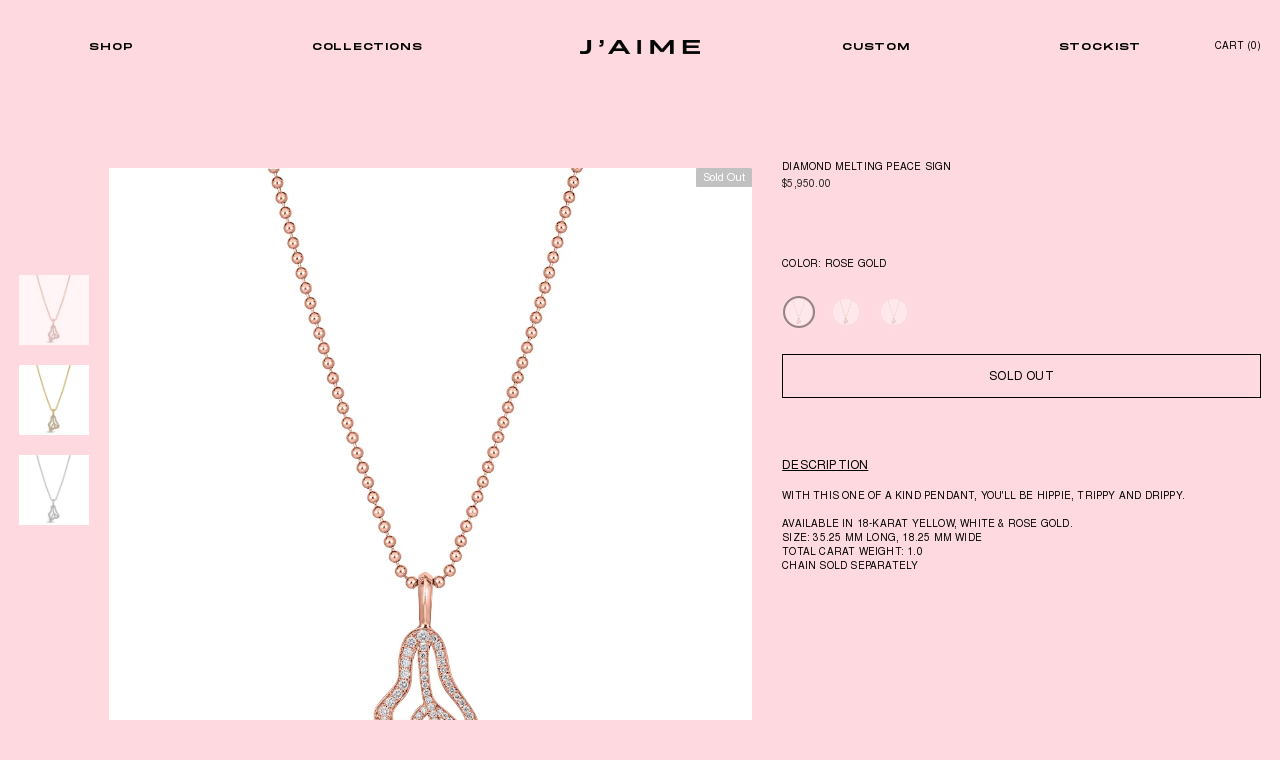

--- FILE ---
content_type: text/html; charset=utf-8
request_url: https://jaimeny.com/collections/archive/products/diamond-melting-peace-sign-1
body_size: 32471
content:
  <!doctype html>
<!--[if lt IE 7]><html class="no-js lt-ie9 lt-ie8 lt-ie7" lang="en"> <![endif]-->
<!--[if IE 7]><html class="no-js lt-ie9 lt-ie8" lang="en"> <![endif]-->
<!--[if IE 8]><html class="no-js lt-ie9" lang="en"> <![endif]-->
<!--[if IE 9 ]><html class="ie9 no-js"> <![endif]-->
<!--[if (gt IE 9)|!(IE)]><!--> <html class="no-js"> <!--<![endif]-->
<head>
<!-- starapps_core_start -->
<!-- This code is automatically managed by StarApps Studio -->
<!-- Please contact support@starapps.studio for any help -->
<!-- File location: snippets/starapps-core.liquid -->




<script type="application/json" sa-language-info="true" data-no-instant="true">{"current_language":"en", "default_language":"en", "money_format":"${{amount}}"}</script>

    
<script type="text/javascript" src="https://cdn.starapps.studio/apps/vsk/jordansmithnewyork/script-1636320840.js?shop=jordansmithnewyork.myshopify.com" async></script>
<!-- starapps_core_end -->
 
	<script src='https://cdn.jsdelivr.net/gh/yunmuqing/optionv-0.0@latest/spotlight.js'></script>

	<link href='https://cdn.jsdelivr.net/gh/yunmuqing/optionv-0.0@latest/ymq-option.css' rel='stylesheet'> 

	<link href='https://option.ymq.cool/option/bottom.css' rel='stylesheet'> 

	<style id="ymq-jsstyle"></style> 

	<script> 
		window.best_option = window.best_option || {}; 

		best_option.shop = `jordansmithnewyork.myshopify.com`; 

		best_option.page = `product`; 

		best_option.ymq_option_branding = {}; 
		  
			best_option.ymq_option_branding = {"button":{"--button-background-checked-color":"#000000","--button-background-color":"#FFFFFF","--button-background-disabled-color":"#FFFFFF","--button-border-checked-color":"#000000","--button-border-color":"#000000","--button-border-disabled-color":"#000000","--button-font-checked-color":"#FFFFFF","--button-font-disabled-color":"#cccccc","--button-font-color":"#000000","--button-border-radius":"0","--button-font-size":"14","--button-line-height":"20","--button-margin-l-r":"4","--button-margin-u-d":"4","--button-padding-l-r":"16","--button-padding-u-d":"8"},"radio":{"--radio-border-color":"#BBC1E1","--radio-border-checked-color":"#BBC1E1","--radio-border-disabled-color":"#BBC1E1","--radio-border-hover-color":"#BBC1E1","--radio-background-color":"#FFFFFF","--radio-background-checked-color":"#275EFE","--radio-background-disabled-color":"#E1E6F9","--radio-background-hover-color":"#FFFFFF","--radio-inner-color":"#E1E6F9","--radio-inner-checked-color":"#FFFFFF","--radio-inner-disabled-color":"#FFFFFF"},"input":{"--input-background-checked-color":"#FFFFFF","--input-background-color":"#FFFFFF","--input-border-checked-color":"#000000","--input-border-color":"#000000","--input-font-checked-color":"#000000","--input-font-color":"#000000","--input-border-radius":"0","--input-font-size":"14","--input-padding-l-r":"16","--input-padding-u-d":"9","--input-width":"100","--input-max-width":"400"},"select":{"--select-border-color":"#000000","--select-border-checked-color":"#000000","--select-background-color":"#FFFFFF","--select-background-checked-color":"#FFFFFF","--select-font-color":"#000000","--select-font-checked-color":"#000000","--select-option-background-color":"#FFFFFF","--select-option-background-checked-color":"#F5F9FF","--select-option-background-disabled-color":"#FFFFFF","--select-option-font-color":"#000000","--select-option-font-checked-color":"#000000","--select-option-font-disabled-color":"#CCCCCC","--select-padding-u-d":"9","--select-padding-l-r":"16","--select-option-padding-u-d":"9","--select-option-padding-l-r":"16","--select-width":"100","--select-max-width":"400","--select-font-size":"14","--select-border-radius":"0"},"multiple":{"--multiple-background-color":"#F5F9FF","--multiple-font-color":"#000000","--multiple-padding-u-d":"2","--multiple-padding-l-r":"8","--multiple-font-size":"12","--multiple-border-radius":"0"},"img":{"--img-border-color":"#E1E1E1","--img-border-checked-color":"#000000","--img-border-disabled-color":"#000000","--img-width":"50","--img-height":"50","--img-margin-u-d":"2","--img-margin-l-r":"2","--img-border-radius":"4"},"upload":{"--upload-background-color":"#409EFF","--upload-font-color":"#FFFFFF","--upload-border-color":"#409EFF","--upload-padding-u-d":"12","--upload-padding-l-r":"20","--upload-font-size":"12","--upload-border-radius":"4"},"cart":{"--cart-border-color":"#000000","--buy-border-color":"#000000","--cart-border-hover-color":"#000000","--buy-border-hover-color":"#000000","--cart-background-color":"#000000","--buy-background-color":"#000000","--cart-background-hover-color":"#000000","--buy-background-hover-color":"#000000","--cart-font-color":"#FFFFFF","--buy-font-color":"#FFFFFF","--cart-font-hover-color":"#FFFFFF","--buy-font-hover-color":"#FFFFFF","--cart-padding-u-d":"12","--cart-padding-l-r":"16","--buy-padding-u-d":"12","--buy-padding-l-r":"16","--cart-margin-u-d":"4","--cart-margin-l-r":"0","--buy-margin-u-d":"4","--buy-margin-l-r":"0","--cart-width":"100","--cart-max-width":"800","--buy-width":"100","--buy-max-width":"800","--cart-font-size":"14","--cart-border-radius":"0","--buy-font-size":"14","--buy-border-radius":"0"},"quantity":{"--quantity-border-color":"#A6A3A3","--quantity-font-color":"#000000","--quantity-background-color":"#FFFFFF","--quantity-width":"150","--quantity-height":"40","--quantity-font-size":"14","--quantity-border-radius":"0"},"global":{"--global-title-color":"#000000","--global-help-color":"#000000","--global-error-color":"#DC3545","--global-title-font-size":"14","--global-help-font-size":"12","--global-error-font-size":"12","--global-margin-top":"0","--global-margin-bottom":"20","--global-margin-left":"0","--global-margin-right":"0","--global-title-margin-top":"0","--global-title-margin-bottom":"5","--global-title-margin-left":"0","--global-title-margin-right":"0","--global-help-margin-top":"5","--global-help-margin-bottom":"0","--global-help-margin-left":"0","--global-help-margin-right":"0","--global-error-margin-top":"5","--global-error-margin-bottom":"0","--global-error-margin-left":"0","--global-error-margin-right":"0"},"discount":{"--new-discount-normal-color":"#1878B9","--new-discount-error-color":"#E22120","--new-discount-layout":"flex-end"},"lan":{"require":"This is a required field.","email":"Please enter a valid email address.","phone":"Please enter the correct phone.","number":"Please enter an number.","integer":"Please enter an integer.","min_char":"Please enter no less than %s characters.","max_char":"Please enter no more than %s characters.","max_s":"Please choose less than %s options.","min_s":"Please choose more than %s options.","total_s":"Please choose %s options.","min":"Please enter no less than %s.","max":"Please enter no more than %s.","currency":"USD","sold_out":"sold out","please_choose":"Please choose","add_to_cart":"ADD TO CART","buy_it_now":"BUY IT NOW","add_price_text":"Selection will add %s to the price","discount_code":"Discount code","application":"Apply","discount_error1":"Enter a valid discount code","discount_error2":"discount code isn't valid for the items in your cart"},"price":{"--price-border-color":"#000000","--price-background-color":"#FFFFFF","--price-font-color":"#000000","--price-price-font-color":"#03de90","--price-padding-u-d":"9","--price-padding-l-r":"16","--price-width":"100","--price-max-width":"400","--price-font-size":"14","--price-border-radius":"0"},"extra":{"is_show":"0","plan":"1","quantity-box":"0","price-value":"3,4,15,6,16,7","variant-original-margin-bottom":"15","strong-dorp-down":0,"radio-unchecked":1}}; 
		 

		best_option.ymq_option_settings = {}; 
		
	        
		best_option.product = {"id":7141748244550,"title":"DIAMOND MELTING PEACE SIGN","handle":"diamond-melting-peace-sign-1","description":"\u003cmeta charset=\"utf-8\"\u003e\n\u003cp data-mce-fragment=\"1\"\u003eWITH THIS ONE OF A KIND PENDANT, YOU'LL BE HIPPIE, TRIPPY AND DRIPPY.\u003c\/p\u003e\n\u003cp data-mce-fragment=\"1\"\u003e \u003c\/p\u003e\n\u003cp data-mce-fragment=\"1\"\u003eAVAILABLE IN 18-KARAT YELLOW, WHITE \u0026amp; ROSE GOLD.\u003c\/p\u003e\n\u003cp data-mce-fragment=\"1\"\u003eSIZE: 35.25 MM LONG, 18.25 MM WIDE\u003c\/p\u003e\n\u003cp data-mce-fragment=\"1\"\u003eTOTAL CARAT WEIGHT: 1.0\u003c\/p\u003e\n\u003cp data-mce-fragment=\"1\"\u003eCHAIN SOLD SEPARATELY\u003c\/p\u003e","published_at":"2023-07-13T11:33:43-04:00","created_at":"2023-07-13T11:33:43-04:00","vendor":"J'AIME","type":"","tags":[],"price":595000,"price_min":595000,"price_max":595000,"available":false,"price_varies":false,"compare_at_price":null,"compare_at_price_min":0,"compare_at_price_max":0,"compare_at_price_varies":false,"variants":[{"id":40651532894278,"title":"Rose Gold","option1":"Rose Gold","option2":null,"option3":null,"sku":"","requires_shipping":true,"taxable":false,"featured_image":{"id":30251969151046,"product_id":7141748244550,"position":1,"created_at":"2023-07-13T11:33:43-04:00","updated_at":"2023-07-13T11:33:45-04:00","alt":null,"width":1000,"height":1000,"src":"\/\/jaimeny.com\/cdn\/shop\/files\/J_AIMEISLIVE_2.jpg?v=1689262425","variant_ids":[40651532894278]},"available":false,"name":"DIAMOND MELTING PEACE SIGN - Rose Gold","public_title":"Rose Gold","options":["Rose Gold"],"price":595000,"weight":0,"compare_at_price":null,"inventory_management":"shopify","barcode":"","featured_media":{"alt":null,"id":22541809811526,"position":1,"preview_image":{"aspect_ratio":1.0,"height":1000,"width":1000,"src":"\/\/jaimeny.com\/cdn\/shop\/files\/J_AIMEISLIVE_2.jpg?v=1689262425"}},"requires_selling_plan":false,"selling_plan_allocations":[]},{"id":40651532927046,"title":"Yellow Gold","option1":"Yellow Gold","option2":null,"option3":null,"sku":"","requires_shipping":true,"taxable":false,"featured_image":{"id":30251969183814,"product_id":7141748244550,"position":2,"created_at":"2023-07-13T11:33:43-04:00","updated_at":"2023-07-13T11:33:45-04:00","alt":null,"width":1000,"height":1000,"src":"\/\/jaimeny.com\/cdn\/shop\/files\/J_AIMEISLIVE_0.jpg?v=1689262425","variant_ids":[40651532927046]},"available":false,"name":"DIAMOND MELTING PEACE SIGN - Yellow Gold","public_title":"Yellow Gold","options":["Yellow Gold"],"price":595000,"weight":0,"compare_at_price":null,"inventory_management":"shopify","barcode":"","featured_media":{"alt":null,"id":22541809844294,"position":2,"preview_image":{"aspect_ratio":1.0,"height":1000,"width":1000,"src":"\/\/jaimeny.com\/cdn\/shop\/files\/J_AIMEISLIVE_0.jpg?v=1689262425"}},"requires_selling_plan":false,"selling_plan_allocations":[]},{"id":40651532959814,"title":"White Gold","option1":"White Gold","option2":null,"option3":null,"sku":"","requires_shipping":true,"taxable":false,"featured_image":{"id":30251969118278,"product_id":7141748244550,"position":3,"created_at":"2023-07-13T11:33:43-04:00","updated_at":"2023-07-13T11:33:45-04:00","alt":null,"width":1000,"height":1000,"src":"\/\/jaimeny.com\/cdn\/shop\/files\/J_AIMEISLIVE_1.jpg?v=1689262425","variant_ids":[40651532959814]},"available":false,"name":"DIAMOND MELTING PEACE SIGN - White Gold","public_title":"White Gold","options":["White Gold"],"price":595000,"weight":0,"compare_at_price":null,"inventory_management":"shopify","barcode":"","featured_media":{"alt":null,"id":22541809877062,"position":3,"preview_image":{"aspect_ratio":1.0,"height":1000,"width":1000,"src":"\/\/jaimeny.com\/cdn\/shop\/files\/J_AIMEISLIVE_1.jpg?v=1689262425"}},"requires_selling_plan":false,"selling_plan_allocations":[]}],"images":["\/\/jaimeny.com\/cdn\/shop\/files\/J_AIMEISLIVE_2.jpg?v=1689262425","\/\/jaimeny.com\/cdn\/shop\/files\/J_AIMEISLIVE_0.jpg?v=1689262425","\/\/jaimeny.com\/cdn\/shop\/files\/J_AIMEISLIVE_1.jpg?v=1689262425"],"featured_image":"\/\/jaimeny.com\/cdn\/shop\/files\/J_AIMEISLIVE_2.jpg?v=1689262425","options":["Color"],"media":[{"alt":null,"id":22541809811526,"position":1,"preview_image":{"aspect_ratio":1.0,"height":1000,"width":1000,"src":"\/\/jaimeny.com\/cdn\/shop\/files\/J_AIMEISLIVE_2.jpg?v=1689262425"},"aspect_ratio":1.0,"height":1000,"media_type":"image","src":"\/\/jaimeny.com\/cdn\/shop\/files\/J_AIMEISLIVE_2.jpg?v=1689262425","width":1000},{"alt":null,"id":22541809844294,"position":2,"preview_image":{"aspect_ratio":1.0,"height":1000,"width":1000,"src":"\/\/jaimeny.com\/cdn\/shop\/files\/J_AIMEISLIVE_0.jpg?v=1689262425"},"aspect_ratio":1.0,"height":1000,"media_type":"image","src":"\/\/jaimeny.com\/cdn\/shop\/files\/J_AIMEISLIVE_0.jpg?v=1689262425","width":1000},{"alt":null,"id":22541809877062,"position":3,"preview_image":{"aspect_ratio":1.0,"height":1000,"width":1000,"src":"\/\/jaimeny.com\/cdn\/shop\/files\/J_AIMEISLIVE_1.jpg?v=1689262425"},"aspect_ratio":1.0,"height":1000,"media_type":"image","src":"\/\/jaimeny.com\/cdn\/shop\/files\/J_AIMEISLIVE_1.jpg?v=1689262425","width":1000}],"requires_selling_plan":false,"selling_plan_groups":[],"content":"\u003cmeta charset=\"utf-8\"\u003e\n\u003cp data-mce-fragment=\"1\"\u003eWITH THIS ONE OF A KIND PENDANT, YOU'LL BE HIPPIE, TRIPPY AND DRIPPY.\u003c\/p\u003e\n\u003cp data-mce-fragment=\"1\"\u003e \u003c\/p\u003e\n\u003cp data-mce-fragment=\"1\"\u003eAVAILABLE IN 18-KARAT YELLOW, WHITE \u0026amp; ROSE GOLD.\u003c\/p\u003e\n\u003cp data-mce-fragment=\"1\"\u003eSIZE: 35.25 MM LONG, 18.25 MM WIDE\u003c\/p\u003e\n\u003cp data-mce-fragment=\"1\"\u003eTOTAL CARAT WEIGHT: 1.0\u003c\/p\u003e\n\u003cp data-mce-fragment=\"1\"\u003eCHAIN SOLD SEPARATELY\u003c\/p\u003e"}; 

		best_option.ymq_has_only_default_variant = true; 
		 
			best_option.ymq_has_only_default_variant = false; 
		 

		best_option.ymq_status = {}; 
		 

		best_option.ymq_variantjson = {}; 
		 

		best_option.ymq_option_data = {}; 
		
	        
	    best_option.ymq_variant_condition = {}; 
		

		best_option.ymq_option_condition = {}; 
		 

	    best_option.ymq_option_template = {};
		best_option.ymq_option_template_condition = {}; 
	    
	    
	                                       
	                                                                      
		   
			best_option.ymq_shopify_options = {}; 
			 
				best_option.ymq_shopify_options[`Color`] = []; 
				 
					best_option.ymq_shopify_options[`Color`].push(`Rose Gold`); 
				 
					best_option.ymq_shopify_options[`Color`].push(`Yellow Gold`); 
				 
					best_option.ymq_shopify_options[`Color`].push(`White Gold`); 
				 
			 
		 

		best_option.ymq_inventory_quantity = [];  
		   
			best_option.ymq_inventory_quantity.push(0); 
		   
			best_option.ymq_inventory_quantity.push(0); 
		   
			best_option.ymq_inventory_quantity.push(0); 
		 

		if(best_option.product) {   
			for (var i = 0; i < best_option.product.variants.length; i += 1) { 
				best_option.product.variants[i].inventory_quantity = best_option.ymq_inventory_quantity[i]; 
			 }  
		} 
	</script>

<script src='https://options.ymq.cool/option/best-options.js'></script>
 


  <!-- Basic page needs ================================================== -->
  <meta charset="utf-8">
  <meta http-equiv="X-UA-Compatible" content="IE=edge,chrome=1">
	
  <!-- Title and description ================================================== -->
  <title>
  DIAMOND MELTING PEACE SIGN &ndash; J&#39;AIME 
  </title>

  
  <meta name="description" content="WITH THIS ONE OF A KIND PENDANT, YOU&#39;LL BE HIPPIE, TRIPPY AND DRIPPY.   AVAILABLE IN 18-KARAT YELLOW, WHITE &amp;amp; ROSE GOLD. SIZE: 35.25 MM LONG, 18.25 MM WIDE TOTAL CARAT WEIGHT: 1.0 CHAIN SOLD SEPARATELY">
  

  <!-- Product meta ================================================== -->
  

  <meta property="og:url" content="https://jaimeny.com/products/diamond-melting-peace-sign-1">
  <meta property="og:site_name" content="J&#39;AIME ">
  <!-- /snippets/twitter-card.liquid -->





  <meta name="twitter:card" content="product">
  <meta name="twitter:title" content="DIAMOND MELTING PEACE SIGN">
  <meta name="twitter:description" content="
WITH THIS ONE OF A KIND PENDANT, YOU&#39;LL BE HIPPIE, TRIPPY AND DRIPPY.
 
AVAILABLE IN 18-KARAT YELLOW, WHITE &amp;amp; ROSE GOLD.
SIZE: 35.25 MM LONG, 18.25 MM WIDE
TOTAL CARAT WEIGHT: 1.0
CHAIN SOLD SEPARATELY">
  <meta name="twitter:image" content="https://jaimeny.com/cdn/shop/files/J_AIMEISLIVE_2_medium.jpg?v=1689262425">
  <meta name="twitter:image:width" content="240">
  <meta name="twitter:image:height" content="240">
  <meta name="twitter:label1" content="Price">
  <meta name="twitter:data1" content="$5,950.00 USD">
  
  <meta name="twitter:label2" content="Brand">
  <meta name="twitter:data2" content="J&#39;AIME">
  



<script src="https://ajax.googleapis.com/ajax/libs/jquery/3.5.1/jquery.min.js" ></script>

<link rel="stylesheet" href="https://unpkg.com/flickity@2/dist/flickity.min.css">
<script src="https://unpkg.com/flickity@2/dist/flickity.pkgd.min.js"></script>




  <!-- Helpers ================================================== -->
  <link rel="canonical" href="https://jaimeny.com/products/diamond-melting-peace-sign-1">
  <link canonical-shop-url="https://jaimeny.com/">
  <meta name="viewport" content="width=device-width,initial-scale=1">
  <link rel="preload" href="//jaimeny.com/cdn/shop/t/27/assets/vendor.min.css?v=72559489221033970801678333256" as="style">
  <link rel="preload" href="//jaimeny.com/cdn/shop/t/27/assets/theme-styles.css?v=82096118629589056051685165644" as="style">
  <link rel="preload" href="//jaimeny.com/cdn/shop/t/27/assets/theme-styles-responsive.css?v=32220838269864460861678941108" as="style">
  <link rel="preload" href="//jaimeny.com/cdn/shop/t/27/assets/theme-settings.css?v=59887923687123627541685166496" as="style">
  <link rel="preload" href="//jaimeny.com/cdn/shop/t/27/assets/header-05.css?v=24831908534956197621678333256" as="style">
  <link rel="preload" href="//jaimeny.com/cdn/shop/t/27/assets/header-06.css?v=39403790197983613701678333256" as="style">
  <link rel="preload" href="//jaimeny.com/cdn/shop/t/27/assets/header-07.css?v=5044041778453947771678333256" as="style">
  <link rel="preload" href="//jaimeny.com/cdn/shop/t/27/assets/header-08.css?v=32205214482966257211678333256" as="style">
  <link rel="preload" href="//jaimeny.com/cdn/shop/t/27/assets/header-11.css?v=119740231576556813091682658182" as="style">

  <link rel="preload" href="//jaimeny.com/cdn/shop/t/27/assets/footer-06.css?v=132629616272968652451678333256" as="style">
  <link rel="preload" href="//jaimeny.com/cdn/shop/t/27/assets/footer-07.css?v=90865872129427641541678333256" as="style">
  <link rel="preload" href="//jaimeny.com/cdn/shop/t/27/assets/footer-08.css?v=17161311055609253561678333256" as="style">
  <link rel="preload" href="//jaimeny.com/cdn/shop/t/27/assets/footer-09.css?v=31723816694365087181678333256" as="style">
  <link rel="preload" href="//jaimeny.com/cdn/shop/t/27/assets/product-skin.css?v=41436210070572299331678333256" as="style">
  <link rel="preload" href="//jaimeny.com/cdn/shop/t/27/assets/layout_style_1170.css?v=2921510718573639591678333256" as="style">
  <link rel="preload" href="//jaimeny.com/cdn/shop/t/27/assets/layout_style_fullwidth.css?v=139908533630461757151678333256" as="style">
  <link rel="preload" href="//jaimeny.com/cdn/shop/t/27/assets/layout_style_flower.css?v=46301794337413993831678333256" as="style">
  <link rel="preload" href="//jaimeny.com/cdn/shop/t/27/assets/layout_style_suppermarket.css?v=46640352603034677401678333256" as="style">
  <link rel="preload" href="//jaimeny.com/cdn/shop/t/27/assets/layout_style_surfup.css?v=161794798811255985891678333256" as="style">
  <link rel="preload" href="//jaimeny.com/cdn/shop/t/27/assets/product-supermarket.css?v=24320306228007729351678333256" as="style">
  <link rel="preload" href="//jaimeny.com/cdn/shop/t/27/assets/jquery.min.js?v=56888366816115934351678333256" as="script">

  
  <link href="//jaimeny.com/cdn/shop/t/27/assets/custom.css?v=125849342464715214641685165962" rel="stylesheet" type="text/css" media="all" />

  <link href="//jaimeny.com/cdn/shop/t/27/assets/header-11.css?v=119740231576556813091682658182" rel="stylesheet" type="text/css" media="all" />

  <script src="//jaimeny.com/cdn/shop/t/27/assets/header.js?v=174699199942135839831678333256" type="text/javascript"></script>

  <script src="//jaimeny.com/cdn/shop/t/27/assets/custom.js?v=131575041491109943151678333256" type="text/javascript"></script>



  <!-- Favicon -->
  
  <link rel="shortcut icon" href="//jaimeny.com/cdn/shop/files/Jaime-Final_32x32.png?v=1654720592" type="image/png">
  
  
  <!-- Styles -->
  <style>
    

        
        
        
        

        @font-face { font-display: swap;
  font-family: "Fjalla One";
  font-weight: 400;
  font-style: normal;
  src: url("//jaimeny.com/cdn/fonts/fjalla_one/fjallaone_n4.262edaf1abaf5ed669f7ecd26fc3e24707a0ad85.woff2") format("woff2"),
       url("//jaimeny.com/cdn/fonts/fjalla_one/fjallaone_n4.f67f40342efd2b34cae019d50b4b5c4da6fc5da7.woff") format("woff");
}

        
        
        

		    

        
			      
        
    
    :root {
      --font_size: 11px;
      --font_size_minus1: 10px;
      --font_size_minus2: 9px;
      --font_size_minus3: 8px;
      --font_size_minus4: 7px;
      --font_size_plus1: 12px;
      --font_size_plus2: 13px;
      --font_size_plus3: 14px;
      --font_size_plus4: 15px;
      --font_size_plus5: 16px;
      --font_size_plus6: 17px;
      --font_size_plus7: 18px;
      --font_size_plus8: 19px;
      --font_size_plus9: 20px;
      --font_size_plus10: 21px;
      --font_size_plus11: 22px;
      --font_size_plus12: 23px;
      --font_size_plus13: 24px;
      --font_size_plus14: 25px;
      --font_size_plus16: 27px;
      --font_size_plus18: 29px;
      --font_size_plus21: 32px;
      --font_size_plus22: 33px;
      --font_size_plus23: 34px;
      --font_size_plus24: 35px;
      --font_size_plus29: 40px;
      --font_size_plus33: 44px;

	  --fonts_name: "Fjalla One",sans-serif;
	  --fonts_name_2: "Fjalla One",sans-serif;

      /* Color */
      --body_bg: #fedae0;
      --body_color: #000000;
      --link_color: #000000;
      --link_color_hover: #fedae0;

      /* Breadcrumb */
      --breadcrumb_color : #a7a7a7;
      --breadcrumb_text_transform : lowercase;

      /* Header and Title */
      --page_title_font_size: 18px;
      --page_title_font_size_minus4: 14px;
      --page_title_font_size_plus5: 23px;
      --page_title_color: #000000;
      --page_title_text_align : center;

      /* Product  */
      --product_text_transform : uppercase;
      --product_name_text_align : center;
      --color_title_pr: #232323;
      --color_title_pr_hover: #232323;
      --color_vendor : #232323;
      --sale_text : #ffffff;
      --bg_sale : #e95144;
      --custom_label_text : #ffffff;
      --custom_label_bg : #323232;
      --bundle_label_text : #ffffff;
      --bundle_label_bg : #232323;
      --new_label_text : #323232;
      --new_label_bg : #ffffff;
      --new_label_border : #f6f6f6;
      --sold_out_text : #ffffff;
      --bg_sold_out : #c1c1c1;
      --color_price: #232323;
      --color_price_sale: #e95144;
      --color_compare_price: #969696;
      --color_compare_product: #3c3c3c;
      
        
        --color_quick_view: rgba(0, 0, 0, 0.7);
        --bg_quick_view: rgba(0, 0, 0, 0.8);
        
      
      --color_wishlist: #232323;
      --bg_wishlist: #ffffff;
      --bg_wishlist_active: #ffe5e5;


      /* Button 1 */
      --background_1: #000000;
      --color_1 : #f8f8f8;
      --border_1 : #a7a7a7;

      /* Button 2 */
      --background_2: #ffffff;
      --color_2 : #000000;
      --border_2 : #dddddd;

      /* Button 3 */
      --background_3: #fee8e8;
      --color_3 : #505050;
      --border_3 : rgba(0,0,0,0);

      /* Button Add To Cart */
      --color_add_to_cart : #fff;
      --border_add_to_cart : #000;
      --background_add_to_cart : #000;

      --color_add_to_cart_hover : #000;
      --border_add_to_cart_hover : #000;
      --background_add_to_cart_hover : #fff;


      /* Button */
      
        --button_font_family: "Fjalla One",sans-serif;
      
      --button_font_size: px;
      --button_font_weight: ;
      --button_border_radius: px;
      --button_border_width: px;
      --button_border_style: ;
      --button_text_align: ;
      --button_text_transform: ;
      --button_letter_spacing: ;
      --button_padding_top: px;
      --button_padding_bottom: px;
      --button_padding_left: px;
      --button_padding_right: px;

      

      /* Border Color */
      --border_widget_title : #e0e0e0;
      --border_color_1 : #ebebeb;
      --border_color_2: #e7e7e7;
      --border_page_title: #eaeaea;
      --border_input: #cbcbcb;
      --border_checkbox: #d0d0d0;
      --border_dropdown: #dadada;
      --border_bt_sidebar : #f6f6f6;
      --color_icon_drop: #6b6b6b;

      
          --color_ipt: #3c3c3c;
        

      
      --color_slick_arrow: #323232;
      --color_border_slick_arrow: #323232;
      --color_bg_slick_arrow: #ffffff;
      

      /*color Mobile*/

      --color_menu_mb: #ffffff;
      --color_menu_level3: #3c3c3c;

      /* Mixin ================= */
      
  		  
           --font_size_btn: 12px;   
  		     --padding_btn: 7px 15px 7px;
        
          --padding_btn_bundle: 10px 15px 8px 15px;
          --padding_btn_qv_add_to_cart: 12px 15px 10px;
          --letter_spacing_btn: .05em;
      

      
      
          --color-price-box: var(--color_compare_price);
      

      --color_review: #232323;
      --color_review_empty: #232323;

      --border-product-image: #dddddd;

      
      --border-radius-17: 17px;
      --border-radius-50: 50%;
      
    }
</style>
  <link href="//jaimeny.com/cdn/shop/t/27/assets/vendor.min.css?v=72559489221033970801678333256" rel="stylesheet" type="text/css" media="all" />
<link href="//jaimeny.com/cdn/shop/t/27/assets/theme-styles.css?v=82096118629589056051685165644" rel="stylesheet" type="text/css" media="all" />
<link href="//jaimeny.com/cdn/shop/t/27/assets/theme-styles-responsive.css?v=32220838269864460861678941108" rel="stylesheet" type="text/css" media="all" />
<link href="//jaimeny.com/cdn/shop/t/27/assets/theme-settings.css?v=59887923687123627541685166496" rel="stylesheet" type="text/css" media="all" />




































  
   <!-- Scripts -->
  <script src="//jaimeny.com/cdn/shop/t/27/assets/jquery.min.js?v=56888366816115934351678333256" type="text/javascript"></script>
<script src="//jaimeny.com/cdn/shop/t/27/assets/jquery-cookie.min.js?v=72365755745404048181678333256" type="text/javascript"></script>
<script src="//jaimeny.com/cdn/shop/t/27/assets/lazysizes.min.js?v=84414966064882348651678333256" type="text/javascript"></script>

<script>
  	window.lazySizesConfig = window.lazySizesConfig || {};
    lazySizesConfig.loadMode = 1;
    window.lazySizesConfig.init = false;
    lazySizes.init();
  
    window.ajax_cart = "normal";
    window.money_format = "${{amount}}";//"${{amount}} USD";
    window.shop_currency = "USD";
    window.show_multiple_currencies = false;
    window.use_color_swatch = true;
    window.color_swatch_style = "variant";
    window.enable_sidebar_multiple_choice = true;
    window.file_url = "//jaimeny.com/cdn/shop/files/?v=4372";
    window.asset_url = "";
    window.router = "";
    window.swatch_recently = "color";
    window.label_sale = "discount_sale";
    window.layout_style = "layout_style_1";
    window.product_style = "default";
    window.category_style = "with_banner";
    window.layout_body = "custom_width";
    
    window.inventory_text = {
        in_stock: "In stock",
        many_in_stock: "Many in stock",
        out_of_stock: "Out of stock",
        add_to_cart: "Add to cart",
        add_all_to_cart: "Add all to Cart",
        sold_out: "Sold Out",
        select_options : "Select options",
        unavailable: "Sold Out",
        view_all_collection: "View All",
        no_more_product: "No more product",
        show_options: "Show Variants",
        hide_options: "Hide Variants",
        adding : "Adding",
        thank_you : "Thank You",
        add_more : "Add More",
        cart_feedback : "Added",
        add_wishlist : "Add to Wish List",
        remove_wishlist : "Remove Wish List",
        add_wishlist_1 : "Add to wishlist",
        remove_wishlist_1 : "Remove wishlist",
        previous: "Prev",
        next: "Next",
      	pre_order : "Pre Order",
        hotStock: "Hurry up! only [inventory] left",
        view_more: "View All",
        view_less : "View Less",
        show_more: "Show More",
        show_less : "Show Less",
        days : "Days",
        hours : "Hours",
        mins : "Mins",
        secs : "Secs",

        customlabel: "Custom Label",
        newlabel: "New",
        salelabel: "Sale",
        soldoutlabel: "Sold Out",
        bundlelabel: "Bundle",

        message_compare : "You must select at least two products to compare!",
        message_iscart : "is added to your shopping cart.",

        add_compare : "Add to compare",
        remove_compare : "Remove compare",
        remove: "Remove",
        warning_quantity: "Maximum quantity",
    };
    window.multi_lang = false;
    window.infinity_scroll_feature = true;
    window.newsletter_popup = false;
    window.hidden_newsletter = false;
    window.option_ptoduct1 = "size";
    window.option_ptoduct2 = "color";
    window.option_ptoduct3 = "option 3"

    /* Free Shipping Message */
    window.free_shipping_color1 = "#F44336";  
    window.free_shipping_color2 = "#FF9800";
    window.free_shipping_color3 = "#69c69c";
    window.free_shipping_price = 800;
    window.free_shipping_text = {
        free_shipping_message_1: "You qualify for free shipping!",
        free_shipping_message_2:"Only",
        free_shipping_message_3: "away from",
        free_shipping_message_4: "free shipping",
        free_shipping_1: "Free",
        free_shipping_2: "TBD",
    }

</script>

  <!-- Header hook for plugins ================================ -->
  <script>window.performance && window.performance.mark && window.performance.mark('shopify.content_for_header.start');</script><meta name="facebook-domain-verification" content="gem2djfdixxrnj89cb5mg387cgofy3">
<meta id="shopify-digital-wallet" name="shopify-digital-wallet" content="/6096846918/digital_wallets/dialog">
<meta name="shopify-checkout-api-token" content="747d8b311be6c26a8df5d1b8bc94a31b">
<link rel="alternate" type="application/json+oembed" href="https://jaimeny.com/products/diamond-melting-peace-sign-1.oembed">
<script async="async" src="/checkouts/internal/preloads.js?locale=en-US"></script>
<link rel="preconnect" href="https://shop.app" crossorigin="anonymous">
<script async="async" src="https://shop.app/checkouts/internal/preloads.js?locale=en-US&shop_id=6096846918" crossorigin="anonymous"></script>
<script id="apple-pay-shop-capabilities" type="application/json">{"shopId":6096846918,"countryCode":"US","currencyCode":"USD","merchantCapabilities":["supports3DS"],"merchantId":"gid:\/\/shopify\/Shop\/6096846918","merchantName":"J'AIME ","requiredBillingContactFields":["postalAddress","email"],"requiredShippingContactFields":["postalAddress","email"],"shippingType":"shipping","supportedNetworks":["visa","masterCard","amex","discover","elo","jcb"],"total":{"type":"pending","label":"J'AIME ","amount":"1.00"},"shopifyPaymentsEnabled":true,"supportsSubscriptions":true}</script>
<script id="shopify-features" type="application/json">{"accessToken":"747d8b311be6c26a8df5d1b8bc94a31b","betas":["rich-media-storefront-analytics"],"domain":"jaimeny.com","predictiveSearch":true,"shopId":6096846918,"locale":"en"}</script>
<script>var Shopify = Shopify || {};
Shopify.shop = "jordansmithnewyork.myshopify.com";
Shopify.locale = "en";
Shopify.currency = {"active":"USD","rate":"1.0"};
Shopify.country = "US";
Shopify.theme = {"name":"Dev theme 03\/09\/2023","id":123822932038,"schema_name":"Ella","schema_version":"4.5.0","theme_store_id":null,"role":"main"};
Shopify.theme.handle = "null";
Shopify.theme.style = {"id":null,"handle":null};
Shopify.cdnHost = "jaimeny.com/cdn";
Shopify.routes = Shopify.routes || {};
Shopify.routes.root = "/";</script>
<script type="module">!function(o){(o.Shopify=o.Shopify||{}).modules=!0}(window);</script>
<script>!function(o){function n(){var o=[];function n(){o.push(Array.prototype.slice.apply(arguments))}return n.q=o,n}var t=o.Shopify=o.Shopify||{};t.loadFeatures=n(),t.autoloadFeatures=n()}(window);</script>
<script>
  window.ShopifyPay = window.ShopifyPay || {};
  window.ShopifyPay.apiHost = "shop.app\/pay";
  window.ShopifyPay.redirectState = null;
</script>
<script id="shop-js-analytics" type="application/json">{"pageType":"product"}</script>
<script defer="defer" async type="module" src="//jaimeny.com/cdn/shopifycloud/shop-js/modules/v2/client.init-shop-cart-sync_C5BV16lS.en.esm.js"></script>
<script defer="defer" async type="module" src="//jaimeny.com/cdn/shopifycloud/shop-js/modules/v2/chunk.common_CygWptCX.esm.js"></script>
<script type="module">
  await import("//jaimeny.com/cdn/shopifycloud/shop-js/modules/v2/client.init-shop-cart-sync_C5BV16lS.en.esm.js");
await import("//jaimeny.com/cdn/shopifycloud/shop-js/modules/v2/chunk.common_CygWptCX.esm.js");

  window.Shopify.SignInWithShop?.initShopCartSync?.({"fedCMEnabled":true,"windoidEnabled":true});

</script>
<script>
  window.Shopify = window.Shopify || {};
  if (!window.Shopify.featureAssets) window.Shopify.featureAssets = {};
  window.Shopify.featureAssets['shop-js'] = {"shop-cart-sync":["modules/v2/client.shop-cart-sync_ZFArdW7E.en.esm.js","modules/v2/chunk.common_CygWptCX.esm.js"],"init-fed-cm":["modules/v2/client.init-fed-cm_CmiC4vf6.en.esm.js","modules/v2/chunk.common_CygWptCX.esm.js"],"shop-button":["modules/v2/client.shop-button_tlx5R9nI.en.esm.js","modules/v2/chunk.common_CygWptCX.esm.js"],"shop-cash-offers":["modules/v2/client.shop-cash-offers_DOA2yAJr.en.esm.js","modules/v2/chunk.common_CygWptCX.esm.js","modules/v2/chunk.modal_D71HUcav.esm.js"],"init-windoid":["modules/v2/client.init-windoid_sURxWdc1.en.esm.js","modules/v2/chunk.common_CygWptCX.esm.js"],"shop-toast-manager":["modules/v2/client.shop-toast-manager_ClPi3nE9.en.esm.js","modules/v2/chunk.common_CygWptCX.esm.js"],"init-shop-email-lookup-coordinator":["modules/v2/client.init-shop-email-lookup-coordinator_B8hsDcYM.en.esm.js","modules/v2/chunk.common_CygWptCX.esm.js"],"init-shop-cart-sync":["modules/v2/client.init-shop-cart-sync_C5BV16lS.en.esm.js","modules/v2/chunk.common_CygWptCX.esm.js"],"avatar":["modules/v2/client.avatar_BTnouDA3.en.esm.js"],"pay-button":["modules/v2/client.pay-button_FdsNuTd3.en.esm.js","modules/v2/chunk.common_CygWptCX.esm.js"],"init-customer-accounts":["modules/v2/client.init-customer-accounts_DxDtT_ad.en.esm.js","modules/v2/client.shop-login-button_C5VAVYt1.en.esm.js","modules/v2/chunk.common_CygWptCX.esm.js","modules/v2/chunk.modal_D71HUcav.esm.js"],"init-shop-for-new-customer-accounts":["modules/v2/client.init-shop-for-new-customer-accounts_ChsxoAhi.en.esm.js","modules/v2/client.shop-login-button_C5VAVYt1.en.esm.js","modules/v2/chunk.common_CygWptCX.esm.js","modules/v2/chunk.modal_D71HUcav.esm.js"],"shop-login-button":["modules/v2/client.shop-login-button_C5VAVYt1.en.esm.js","modules/v2/chunk.common_CygWptCX.esm.js","modules/v2/chunk.modal_D71HUcav.esm.js"],"init-customer-accounts-sign-up":["modules/v2/client.init-customer-accounts-sign-up_CPSyQ0Tj.en.esm.js","modules/v2/client.shop-login-button_C5VAVYt1.en.esm.js","modules/v2/chunk.common_CygWptCX.esm.js","modules/v2/chunk.modal_D71HUcav.esm.js"],"shop-follow-button":["modules/v2/client.shop-follow-button_Cva4Ekp9.en.esm.js","modules/v2/chunk.common_CygWptCX.esm.js","modules/v2/chunk.modal_D71HUcav.esm.js"],"checkout-modal":["modules/v2/client.checkout-modal_BPM8l0SH.en.esm.js","modules/v2/chunk.common_CygWptCX.esm.js","modules/v2/chunk.modal_D71HUcav.esm.js"],"lead-capture":["modules/v2/client.lead-capture_Bi8yE_yS.en.esm.js","modules/v2/chunk.common_CygWptCX.esm.js","modules/v2/chunk.modal_D71HUcav.esm.js"],"shop-login":["modules/v2/client.shop-login_D6lNrXab.en.esm.js","modules/v2/chunk.common_CygWptCX.esm.js","modules/v2/chunk.modal_D71HUcav.esm.js"],"payment-terms":["modules/v2/client.payment-terms_CZxnsJam.en.esm.js","modules/v2/chunk.common_CygWptCX.esm.js","modules/v2/chunk.modal_D71HUcav.esm.js"]};
</script>
<script>(function() {
  var isLoaded = false;
  function asyncLoad() {
    if (isLoaded) return;
    isLoaded = true;
    var urls = ["\/\/www.powr.io\/powr.js?powr-token=jordansmithnewyork.myshopify.com\u0026external-type=shopify\u0026shop=jordansmithnewyork.myshopify.com"];
    for (var i = 0; i < urls.length; i++) {
      var s = document.createElement('script');
      s.type = 'text/javascript';
      s.async = true;
      s.src = urls[i];
      var x = document.getElementsByTagName('script')[0];
      x.parentNode.insertBefore(s, x);
    }
  };
  if(window.attachEvent) {
    window.attachEvent('onload', asyncLoad);
  } else {
    window.addEventListener('load', asyncLoad, false);
  }
})();</script>
<script id="__st">var __st={"a":6096846918,"offset":-18000,"reqid":"41574182-c743-45e9-9123-66583f71403d-1768711438","pageurl":"jaimeny.com\/collections\/archive\/products\/diamond-melting-peace-sign-1","u":"c239b8a6ebc9","p":"product","rtyp":"product","rid":7141748244550};</script>
<script>window.ShopifyPaypalV4VisibilityTracking = true;</script>
<script id="captcha-bootstrap">!function(){'use strict';const t='contact',e='account',n='new_comment',o=[[t,t],['blogs',n],['comments',n],[t,'customer']],c=[[e,'customer_login'],[e,'guest_login'],[e,'recover_customer_password'],[e,'create_customer']],r=t=>t.map((([t,e])=>`form[action*='/${t}']:not([data-nocaptcha='true']) input[name='form_type'][value='${e}']`)).join(','),a=t=>()=>t?[...document.querySelectorAll(t)].map((t=>t.form)):[];function s(){const t=[...o],e=r(t);return a(e)}const i='password',u='form_key',d=['recaptcha-v3-token','g-recaptcha-response','h-captcha-response',i],f=()=>{try{return window.sessionStorage}catch{return}},m='__shopify_v',_=t=>t.elements[u];function p(t,e,n=!1){try{const o=window.sessionStorage,c=JSON.parse(o.getItem(e)),{data:r}=function(t){const{data:e,action:n}=t;return t[m]||n?{data:e,action:n}:{data:t,action:n}}(c);for(const[e,n]of Object.entries(r))t.elements[e]&&(t.elements[e].value=n);n&&o.removeItem(e)}catch(o){console.error('form repopulation failed',{error:o})}}const l='form_type',E='cptcha';function T(t){t.dataset[E]=!0}const w=window,h=w.document,L='Shopify',v='ce_forms',y='captcha';let A=!1;((t,e)=>{const n=(g='f06e6c50-85a8-45c8-87d0-21a2b65856fe',I='https://cdn.shopify.com/shopifycloud/storefront-forms-hcaptcha/ce_storefront_forms_captcha_hcaptcha.v1.5.2.iife.js',D={infoText:'Protected by hCaptcha',privacyText:'Privacy',termsText:'Terms'},(t,e,n)=>{const o=w[L][v],c=o.bindForm;if(c)return c(t,g,e,D).then(n);var r;o.q.push([[t,g,e,D],n]),r=I,A||(h.body.append(Object.assign(h.createElement('script'),{id:'captcha-provider',async:!0,src:r})),A=!0)});var g,I,D;w[L]=w[L]||{},w[L][v]=w[L][v]||{},w[L][v].q=[],w[L][y]=w[L][y]||{},w[L][y].protect=function(t,e){n(t,void 0,e),T(t)},Object.freeze(w[L][y]),function(t,e,n,w,h,L){const[v,y,A,g]=function(t,e,n){const i=e?o:[],u=t?c:[],d=[...i,...u],f=r(d),m=r(i),_=r(d.filter((([t,e])=>n.includes(e))));return[a(f),a(m),a(_),s()]}(w,h,L),I=t=>{const e=t.target;return e instanceof HTMLFormElement?e:e&&e.form},D=t=>v().includes(t);t.addEventListener('submit',(t=>{const e=I(t);if(!e)return;const n=D(e)&&!e.dataset.hcaptchaBound&&!e.dataset.recaptchaBound,o=_(e),c=g().includes(e)&&(!o||!o.value);(n||c)&&t.preventDefault(),c&&!n&&(function(t){try{if(!f())return;!function(t){const e=f();if(!e)return;const n=_(t);if(!n)return;const o=n.value;o&&e.removeItem(o)}(t);const e=Array.from(Array(32),(()=>Math.random().toString(36)[2])).join('');!function(t,e){_(t)||t.append(Object.assign(document.createElement('input'),{type:'hidden',name:u})),t.elements[u].value=e}(t,e),function(t,e){const n=f();if(!n)return;const o=[...t.querySelectorAll(`input[type='${i}']`)].map((({name:t})=>t)),c=[...d,...o],r={};for(const[a,s]of new FormData(t).entries())c.includes(a)||(r[a]=s);n.setItem(e,JSON.stringify({[m]:1,action:t.action,data:r}))}(t,e)}catch(e){console.error('failed to persist form',e)}}(e),e.submit())}));const S=(t,e)=>{t&&!t.dataset[E]&&(n(t,e.some((e=>e===t))),T(t))};for(const o of['focusin','change'])t.addEventListener(o,(t=>{const e=I(t);D(e)&&S(e,y())}));const B=e.get('form_key'),M=e.get(l),P=B&&M;t.addEventListener('DOMContentLoaded',(()=>{const t=y();if(P)for(const e of t)e.elements[l].value===M&&p(e,B);[...new Set([...A(),...v().filter((t=>'true'===t.dataset.shopifyCaptcha))])].forEach((e=>S(e,t)))}))}(h,new URLSearchParams(w.location.search),n,t,e,['guest_login'])})(!0,!0)}();</script>
<script integrity="sha256-4kQ18oKyAcykRKYeNunJcIwy7WH5gtpwJnB7kiuLZ1E=" data-source-attribution="shopify.loadfeatures" defer="defer" src="//jaimeny.com/cdn/shopifycloud/storefront/assets/storefront/load_feature-a0a9edcb.js" crossorigin="anonymous"></script>
<script crossorigin="anonymous" defer="defer" src="//jaimeny.com/cdn/shopifycloud/storefront/assets/shopify_pay/storefront-65b4c6d7.js?v=20250812"></script>
<script data-source-attribution="shopify.dynamic_checkout.dynamic.init">var Shopify=Shopify||{};Shopify.PaymentButton=Shopify.PaymentButton||{isStorefrontPortableWallets:!0,init:function(){window.Shopify.PaymentButton.init=function(){};var t=document.createElement("script");t.src="https://jaimeny.com/cdn/shopifycloud/portable-wallets/latest/portable-wallets.en.js",t.type="module",document.head.appendChild(t)}};
</script>
<script data-source-attribution="shopify.dynamic_checkout.buyer_consent">
  function portableWalletsHideBuyerConsent(e){var t=document.getElementById("shopify-buyer-consent"),n=document.getElementById("shopify-subscription-policy-button");t&&n&&(t.classList.add("hidden"),t.setAttribute("aria-hidden","true"),n.removeEventListener("click",e))}function portableWalletsShowBuyerConsent(e){var t=document.getElementById("shopify-buyer-consent"),n=document.getElementById("shopify-subscription-policy-button");t&&n&&(t.classList.remove("hidden"),t.removeAttribute("aria-hidden"),n.addEventListener("click",e))}window.Shopify?.PaymentButton&&(window.Shopify.PaymentButton.hideBuyerConsent=portableWalletsHideBuyerConsent,window.Shopify.PaymentButton.showBuyerConsent=portableWalletsShowBuyerConsent);
</script>
<script data-source-attribution="shopify.dynamic_checkout.cart.bootstrap">document.addEventListener("DOMContentLoaded",(function(){function t(){return document.querySelector("shopify-accelerated-checkout-cart, shopify-accelerated-checkout")}if(t())Shopify.PaymentButton.init();else{new MutationObserver((function(e,n){t()&&(Shopify.PaymentButton.init(),n.disconnect())})).observe(document.body,{childList:!0,subtree:!0})}}));
</script>
<link id="shopify-accelerated-checkout-styles" rel="stylesheet" media="screen" href="https://jaimeny.com/cdn/shopifycloud/portable-wallets/latest/accelerated-checkout-backwards-compat.css" crossorigin="anonymous">
<style id="shopify-accelerated-checkout-cart">
        #shopify-buyer-consent {
  margin-top: 1em;
  display: inline-block;
  width: 100%;
}

#shopify-buyer-consent.hidden {
  display: none;
}

#shopify-subscription-policy-button {
  background: none;
  border: none;
  padding: 0;
  text-decoration: underline;
  font-size: inherit;
  cursor: pointer;
}

#shopify-subscription-policy-button::before {
  box-shadow: none;
}

      </style>

<script>window.performance && window.performance.mark && window.performance.mark('shopify.content_for_header.end');</script>

  <!--[if lt IE 9]>
  <script src="//html5shiv.googlecode.com/svn/trunk/html5.js" type="text/javascript"></script>
  <![endif]-->

  
  
  

  <script>

    Shopify.productOptionsMap = {};
    Shopify.quickViewOptionsMap = {};

    Shopify.updateOptionsInSelector = function(selectorIndex, wrapperSlt) {
        Shopify.optionsMap = wrapperSlt === '.product' ? Shopify.productOptionsMap : Shopify.quickViewOptionsMap;

        switch (selectorIndex) {
            case 0:
                var key = 'root';
                var selector = $(wrapperSlt + ' .single-option-selector:eq(0)');
                break;
            case 1:
                var key = $(wrapperSlt + ' .single-option-selector:eq(0)').val();
                var selector = $(wrapperSlt + ' .single-option-selector:eq(1)');
                break;
            case 2:
                var key = $(wrapperSlt + ' .single-option-selector:eq(0)').val();
                key += ' / ' + $(wrapperSlt + ' .single-option-selector:eq(1)').val();
                var selector = $(wrapperSlt + ' .single-option-selector:eq(2)');
        }

        var initialValue = selector.val();
        selector.empty();

        var availableOptions = Shopify.optionsMap[key];

        if (availableOptions && availableOptions.length) {
            for (var i = 0; i < availableOptions.length; i++) {
                var option = availableOptions[i].replace('-sold-out','');
                var newOption = $('<option></option>').val(option).html(option);

                selector.append(newOption);
            }

            $(wrapperSlt + ' .swatch[data-option-index="' + selectorIndex + '"] .swatch-element').each(function() {
                // debugger;
                if ($.inArray($(this).attr('data-value'), availableOptions) !== -1) {
                    $(this).addClass('available').removeClass('soldout').find(':radio').prop('disabled',false).prop('checked',true);
                }
                else {
                    if ($.inArray($(this).attr('data-value') + '-sold-out', availableOptions) !== -1) {
                        $(this).addClass('available').addClass('soldout').find(':radio').prop('disabled',false).prop('checked',true);
                    } else {
                        $(this).removeClass('available').addClass('soldout').find(':radio').prop('disabled',true).prop('checked',false);
                    }
                    
                }
            });

            if ($.inArray(initialValue, availableOptions) !== -1) {
                selector.val(initialValue);
            }

            selector.trigger('change');
        };
    };

    Shopify.linkOptionSelectors = function(product, wrapperSlt, check) {
        // Building our mapping object.
        Shopify.optionsMap = wrapperSlt === '.product' ? Shopify.productOptionsMap : Shopify.quickViewOptionsMap;
        var arr_1= [],
            arr_2= [],
            arr_3= [];

        Shopify.optionsMap['root'] == [];
        for (var i = 0; i < product.variants.length; i++) {
            var variant = product.variants[i];
            if (variant) {
                var key1 = variant.option1;
                var key2 = variant.option1 + ' / ' + variant.option2;
                Shopify.optionsMap[key1] = [];
                Shopify.optionsMap[key2] = [];
            }
        }
        for (var i = 0; i < product.variants.length; i++) {
            var variant = product.variants[i];
            if (variant) {
                if (window.use_color_swatch) {
                    if (variant.available) {
                        // Gathering values for the 1st drop-down.
                        Shopify.optionsMap['root'] = Shopify.optionsMap['root'] || [];

                        // if ($.inArray(variant.option1 + '-sold-out', Shopify.optionsMap['root']) !== -1) {
                        //     Shopify.optionsMap['root'].pop();
                        // } 

                        arr_1.push(variant.option1);
                        arr_1 = $.unique(arr_1);

                        Shopify.optionsMap['root'].push(variant.option1);

                        Shopify.optionsMap['root'] = Shopify.uniq(Shopify.optionsMap['root']);

                        // Gathering values for the 2nd drop-down.
                        if (product.options.length > 1) {
                        var key = variant.option1;
                            Shopify.optionsMap[key] = Shopify.optionsMap[key] || [];
                            // if ($.inArray(variant.option2 + '-sold-out', Shopify.optionsMap[key]) !== -1) {
                            //     Shopify.optionsMap[key].pop();
                            // } 
                            Shopify.optionsMap[key].push(variant.option2);
                            if ($.inArray(variant.option2, arr_2) === -1) {
                                arr_2.push(variant.option2);
                                arr_2 = $.unique(arr_2);
                            }
                            Shopify.optionsMap[key] = Shopify.uniq(Shopify.optionsMap[key]);
                        }

                        // Gathering values for the 3rd drop-down.
                        if (product.options.length === 3) {
                            var key = variant.option1 + ' / ' + variant.option2;
                            Shopify.optionsMap[key] = Shopify.optionsMap[key] || [];
                            Shopify.optionsMap[key].push(variant.option3);

                            if ($.inArray(variant.option3, arr_3) === -1) {
                                arr_3.push(variant.option3);
                                arr_3 = $.unique(arr_3);
                            }
                            
                            Shopify.optionsMap[key] = Shopify.uniq(Shopify.optionsMap[key]);
                        }
                    } else {
                        // Gathering values for the 1st drop-down.
                        Shopify.optionsMap['root'] = Shopify.optionsMap['root'] || [];
                        if ($.inArray(variant.option1, arr_1) === -1) {
                            Shopify.optionsMap['root'].push(variant.option1 + '-sold-out');
                        }
                        
                        Shopify.optionsMap['root'] = Shopify.uniq(Shopify.optionsMap['root']);

                        // Gathering values for the 2nd drop-down.
                        if (product.options.length > 1) {
                            var key = variant.option1;
                            Shopify.optionsMap[key] = Shopify.optionsMap[key] || [];
                            // Shopify.optionsMap[key].push(variant.option2);

                            // if ($.inArray(variant.option2, arr_2) === -1) {
                                Shopify.optionsMap[key].push(variant.option2 + '-sold-out');
                            // }
                            
                            Shopify.optionsMap[key] = Shopify.uniq(Shopify.optionsMap[key]);
                        }

                        // Gathering values for the 3rd drop-down.
                        if (product.options.length === 3) {
                            var key = variant.option1 + ' / ' + variant.option2;
                            Shopify.optionsMap[key] = Shopify.optionsMap[key] || [];
//                             if ($.inArray(variant.option3, arr_3) === -1) {
                                Shopify.optionsMap[key].push(variant.option3 + '-sold-out');
//                             }
                            Shopify.optionsMap[key] = Shopify.uniq(Shopify.optionsMap[key]);
                        }

                    }
                } else {
                    // Gathering values for the 1st drop-down.
                    if (check) {
                        if (variant.available) {
                            Shopify.optionsMap['root'] = Shopify.optionsMap['root'] || [];
                            Shopify.optionsMap['root'].push(variant.option1);
                            Shopify.optionsMap['root'] = Shopify.uniq(Shopify.optionsMap['root']);

                            // Gathering values for the 2nd drop-down.
                            if (product.options.length > 1) {
                            var key = variant.option1;
                                Shopify.optionsMap[key] = Shopify.optionsMap[key] || [];
                                Shopify.optionsMap[key].push(variant.option2);
                                Shopify.optionsMap[key] = Shopify.uniq(Shopify.optionsMap[key]);
                            }

                            // Gathering values for the 3rd drop-down.
                            if (product.options.length === 3) {
                                var key = variant.option1 + ' / ' + variant.option2;
                                Shopify.optionsMap[key] = Shopify.optionsMap[key] || [];
                                Shopify.optionsMap[key].push(variant.option3);
                                Shopify.optionsMap[key] = Shopify.uniq(Shopify.optionsMap[key]);
                            }
                        }
                    } else {
                        Shopify.optionsMap['root'] = Shopify.optionsMap['root'] || [];

                        Shopify.optionsMap['root'].push(variant.option1);
                        Shopify.optionsMap['root'] = Shopify.uniq(Shopify.optionsMap['root']);

                        // Gathering values for the 2nd drop-down.
                        if (product.options.length > 1) {
                        var key = variant.option1;
                            Shopify.optionsMap[key] = Shopify.optionsMap[key] || [];
                            Shopify.optionsMap[key].push(variant.option2);
                            Shopify.optionsMap[key] = Shopify.uniq(Shopify.optionsMap[key]);
                        }

                        // Gathering values for the 3rd drop-down.
                        if (product.options.length === 3) {
                            var key = variant.option1 + ' / ' + variant.option2;
                            Shopify.optionsMap[key] = Shopify.optionsMap[key] || [];
                            Shopify.optionsMap[key].push(variant.option3);
                            Shopify.optionsMap[key] = Shopify.uniq(Shopify.optionsMap[key]);
                        }
                    }
                    
                }
            }
        };

        // Update options right away.
        Shopify.updateOptionsInSelector(0, wrapperSlt);

        if (product.options.length > 1) Shopify.updateOptionsInSelector(1, wrapperSlt);
        if (product.options.length === 3) Shopify.updateOptionsInSelector(2, wrapperSlt);

        // When there is an update in the first dropdown.
        $(wrapperSlt + " .single-option-selector:eq(0)").change(function() {
            Shopify.updateOptionsInSelector(1, wrapperSlt);
            if (product.options.length === 3) Shopify.updateOptionsInSelector(2, wrapperSlt);
            return true;
        });

        // When there is an update in the second dropdown.
        $(wrapperSlt + " .single-option-selector:eq(1)").change(function() {
            if (product.options.length === 3) Shopify.updateOptionsInSelector(2, wrapperSlt);
            return true;
        });
    };
</script>
  
  <script nomodule src="https://unpkg.com/@google/model-viewer/dist/model-viewer-legacy.js"></script>
  
  <link href="//jaimeny.com/cdn/shop/t/27/assets/shopstorm-apps.scss.css?v=78144829907206888501678333256" rel="stylesheet" type="text/css" media="all" />
  <script async src="https://app-cdn.productcustomizer.com/assets/storefront/product-customizer-v2-8458517f7a15d564840defdd0800be0a053f54ac0464ee4a64bd5e6baef7ccbd.js?shop=jordansmithnewyork.myshopify.com" type="text/javascript"></script>
<meta property="og:image" content="https://cdn.shopify.com/s/files/1/0060/9684/6918/files/J_AIMEISLIVE_2.jpg?v=1689262425" />
<meta property="og:image:secure_url" content="https://cdn.shopify.com/s/files/1/0060/9684/6918/files/J_AIMEISLIVE_2.jpg?v=1689262425" />
<meta property="og:image:width" content="1000" />
<meta property="og:image:height" content="1000" />
<link href="https://monorail-edge.shopifysvc.com" rel="dns-prefetch">
<script>(function(){if ("sendBeacon" in navigator && "performance" in window) {try {var session_token_from_headers = performance.getEntriesByType('navigation')[0].serverTiming.find(x => x.name == '_s').description;} catch {var session_token_from_headers = undefined;}var session_cookie_matches = document.cookie.match(/_shopify_s=([^;]*)/);var session_token_from_cookie = session_cookie_matches && session_cookie_matches.length === 2 ? session_cookie_matches[1] : "";var session_token = session_token_from_headers || session_token_from_cookie || "";function handle_abandonment_event(e) {var entries = performance.getEntries().filter(function(entry) {return /monorail-edge.shopifysvc.com/.test(entry.name);});if (!window.abandonment_tracked && entries.length === 0) {window.abandonment_tracked = true;var currentMs = Date.now();var navigation_start = performance.timing.navigationStart;var payload = {shop_id: 6096846918,url: window.location.href,navigation_start,duration: currentMs - navigation_start,session_token,page_type: "product"};window.navigator.sendBeacon("https://monorail-edge.shopifysvc.com/v1/produce", JSON.stringify({schema_id: "online_store_buyer_site_abandonment/1.1",payload: payload,metadata: {event_created_at_ms: currentMs,event_sent_at_ms: currentMs}}));}}window.addEventListener('pagehide', handle_abandonment_event);}}());</script>
<script id="web-pixels-manager-setup">(function e(e,d,r,n,o){if(void 0===o&&(o={}),!Boolean(null===(a=null===(i=window.Shopify)||void 0===i?void 0:i.analytics)||void 0===a?void 0:a.replayQueue)){var i,a;window.Shopify=window.Shopify||{};var t=window.Shopify;t.analytics=t.analytics||{};var s=t.analytics;s.replayQueue=[],s.publish=function(e,d,r){return s.replayQueue.push([e,d,r]),!0};try{self.performance.mark("wpm:start")}catch(e){}var l=function(){var e={modern:/Edge?\/(1{2}[4-9]|1[2-9]\d|[2-9]\d{2}|\d{4,})\.\d+(\.\d+|)|Firefox\/(1{2}[4-9]|1[2-9]\d|[2-9]\d{2}|\d{4,})\.\d+(\.\d+|)|Chrom(ium|e)\/(9{2}|\d{3,})\.\d+(\.\d+|)|(Maci|X1{2}).+ Version\/(15\.\d+|(1[6-9]|[2-9]\d|\d{3,})\.\d+)([,.]\d+|)( \(\w+\)|)( Mobile\/\w+|) Safari\/|Chrome.+OPR\/(9{2}|\d{3,})\.\d+\.\d+|(CPU[ +]OS|iPhone[ +]OS|CPU[ +]iPhone|CPU IPhone OS|CPU iPad OS)[ +]+(15[._]\d+|(1[6-9]|[2-9]\d|\d{3,})[._]\d+)([._]\d+|)|Android:?[ /-](13[3-9]|1[4-9]\d|[2-9]\d{2}|\d{4,})(\.\d+|)(\.\d+|)|Android.+Firefox\/(13[5-9]|1[4-9]\d|[2-9]\d{2}|\d{4,})\.\d+(\.\d+|)|Android.+Chrom(ium|e)\/(13[3-9]|1[4-9]\d|[2-9]\d{2}|\d{4,})\.\d+(\.\d+|)|SamsungBrowser\/([2-9]\d|\d{3,})\.\d+/,legacy:/Edge?\/(1[6-9]|[2-9]\d|\d{3,})\.\d+(\.\d+|)|Firefox\/(5[4-9]|[6-9]\d|\d{3,})\.\d+(\.\d+|)|Chrom(ium|e)\/(5[1-9]|[6-9]\d|\d{3,})\.\d+(\.\d+|)([\d.]+$|.*Safari\/(?![\d.]+ Edge\/[\d.]+$))|(Maci|X1{2}).+ Version\/(10\.\d+|(1[1-9]|[2-9]\d|\d{3,})\.\d+)([,.]\d+|)( \(\w+\)|)( Mobile\/\w+|) Safari\/|Chrome.+OPR\/(3[89]|[4-9]\d|\d{3,})\.\d+\.\d+|(CPU[ +]OS|iPhone[ +]OS|CPU[ +]iPhone|CPU IPhone OS|CPU iPad OS)[ +]+(10[._]\d+|(1[1-9]|[2-9]\d|\d{3,})[._]\d+)([._]\d+|)|Android:?[ /-](13[3-9]|1[4-9]\d|[2-9]\d{2}|\d{4,})(\.\d+|)(\.\d+|)|Mobile Safari.+OPR\/([89]\d|\d{3,})\.\d+\.\d+|Android.+Firefox\/(13[5-9]|1[4-9]\d|[2-9]\d{2}|\d{4,})\.\d+(\.\d+|)|Android.+Chrom(ium|e)\/(13[3-9]|1[4-9]\d|[2-9]\d{2}|\d{4,})\.\d+(\.\d+|)|Android.+(UC? ?Browser|UCWEB|U3)[ /]?(15\.([5-9]|\d{2,})|(1[6-9]|[2-9]\d|\d{3,})\.\d+)\.\d+|SamsungBrowser\/(5\.\d+|([6-9]|\d{2,})\.\d+)|Android.+MQ{2}Browser\/(14(\.(9|\d{2,})|)|(1[5-9]|[2-9]\d|\d{3,})(\.\d+|))(\.\d+|)|K[Aa][Ii]OS\/(3\.\d+|([4-9]|\d{2,})\.\d+)(\.\d+|)/},d=e.modern,r=e.legacy,n=navigator.userAgent;return n.match(d)?"modern":n.match(r)?"legacy":"unknown"}(),u="modern"===l?"modern":"legacy",c=(null!=n?n:{modern:"",legacy:""})[u],f=function(e){return[e.baseUrl,"/wpm","/b",e.hashVersion,"modern"===e.buildTarget?"m":"l",".js"].join("")}({baseUrl:d,hashVersion:r,buildTarget:u}),m=function(e){var d=e.version,r=e.bundleTarget,n=e.surface,o=e.pageUrl,i=e.monorailEndpoint;return{emit:function(e){var a=e.status,t=e.errorMsg,s=(new Date).getTime(),l=JSON.stringify({metadata:{event_sent_at_ms:s},events:[{schema_id:"web_pixels_manager_load/3.1",payload:{version:d,bundle_target:r,page_url:o,status:a,surface:n,error_msg:t},metadata:{event_created_at_ms:s}}]});if(!i)return console&&console.warn&&console.warn("[Web Pixels Manager] No Monorail endpoint provided, skipping logging."),!1;try{return self.navigator.sendBeacon.bind(self.navigator)(i,l)}catch(e){}var u=new XMLHttpRequest;try{return u.open("POST",i,!0),u.setRequestHeader("Content-Type","text/plain"),u.send(l),!0}catch(e){return console&&console.warn&&console.warn("[Web Pixels Manager] Got an unhandled error while logging to Monorail."),!1}}}}({version:r,bundleTarget:l,surface:e.surface,pageUrl:self.location.href,monorailEndpoint:e.monorailEndpoint});try{o.browserTarget=l,function(e){var d=e.src,r=e.async,n=void 0===r||r,o=e.onload,i=e.onerror,a=e.sri,t=e.scriptDataAttributes,s=void 0===t?{}:t,l=document.createElement("script"),u=document.querySelector("head"),c=document.querySelector("body");if(l.async=n,l.src=d,a&&(l.integrity=a,l.crossOrigin="anonymous"),s)for(var f in s)if(Object.prototype.hasOwnProperty.call(s,f))try{l.dataset[f]=s[f]}catch(e){}if(o&&l.addEventListener("load",o),i&&l.addEventListener("error",i),u)u.appendChild(l);else{if(!c)throw new Error("Did not find a head or body element to append the script");c.appendChild(l)}}({src:f,async:!0,onload:function(){if(!function(){var e,d;return Boolean(null===(d=null===(e=window.Shopify)||void 0===e?void 0:e.analytics)||void 0===d?void 0:d.initialized)}()){var d=window.webPixelsManager.init(e)||void 0;if(d){var r=window.Shopify.analytics;r.replayQueue.forEach((function(e){var r=e[0],n=e[1],o=e[2];d.publishCustomEvent(r,n,o)})),r.replayQueue=[],r.publish=d.publishCustomEvent,r.visitor=d.visitor,r.initialized=!0}}},onerror:function(){return m.emit({status:"failed",errorMsg:"".concat(f," has failed to load")})},sri:function(e){var d=/^sha384-[A-Za-z0-9+/=]+$/;return"string"==typeof e&&d.test(e)}(c)?c:"",scriptDataAttributes:o}),m.emit({status:"loading"})}catch(e){m.emit({status:"failed",errorMsg:(null==e?void 0:e.message)||"Unknown error"})}}})({shopId: 6096846918,storefrontBaseUrl: "https://jaimeny.com",extensionsBaseUrl: "https://extensions.shopifycdn.com/cdn/shopifycloud/web-pixels-manager",monorailEndpoint: "https://monorail-edge.shopifysvc.com/unstable/produce_batch",surface: "storefront-renderer",enabledBetaFlags: ["2dca8a86"],webPixelsConfigList: [{"id":"166592582","configuration":"{\"pixel_id\":\"505384048334036\",\"pixel_type\":\"facebook_pixel\",\"metaapp_system_user_token\":\"-\"}","eventPayloadVersion":"v1","runtimeContext":"OPEN","scriptVersion":"ca16bc87fe92b6042fbaa3acc2fbdaa6","type":"APP","apiClientId":2329312,"privacyPurposes":["ANALYTICS","MARKETING","SALE_OF_DATA"],"dataSharingAdjustments":{"protectedCustomerApprovalScopes":["read_customer_address","read_customer_email","read_customer_name","read_customer_personal_data","read_customer_phone"]}},{"id":"shopify-app-pixel","configuration":"{}","eventPayloadVersion":"v1","runtimeContext":"STRICT","scriptVersion":"0450","apiClientId":"shopify-pixel","type":"APP","privacyPurposes":["ANALYTICS","MARKETING"]},{"id":"shopify-custom-pixel","eventPayloadVersion":"v1","runtimeContext":"LAX","scriptVersion":"0450","apiClientId":"shopify-pixel","type":"CUSTOM","privacyPurposes":["ANALYTICS","MARKETING"]}],isMerchantRequest: false,initData: {"shop":{"name":"J'AIME ","paymentSettings":{"currencyCode":"USD"},"myshopifyDomain":"jordansmithnewyork.myshopify.com","countryCode":"US","storefrontUrl":"https:\/\/jaimeny.com"},"customer":null,"cart":null,"checkout":null,"productVariants":[{"price":{"amount":5950.0,"currencyCode":"USD"},"product":{"title":"DIAMOND MELTING PEACE SIGN","vendor":"J'AIME","id":"7141748244550","untranslatedTitle":"DIAMOND MELTING PEACE SIGN","url":"\/products\/diamond-melting-peace-sign-1","type":""},"id":"40651532894278","image":{"src":"\/\/jaimeny.com\/cdn\/shop\/files\/J_AIMEISLIVE_2.jpg?v=1689262425"},"sku":"","title":"Rose Gold","untranslatedTitle":"Rose Gold"},{"price":{"amount":5950.0,"currencyCode":"USD"},"product":{"title":"DIAMOND MELTING PEACE SIGN","vendor":"J'AIME","id":"7141748244550","untranslatedTitle":"DIAMOND MELTING PEACE SIGN","url":"\/products\/diamond-melting-peace-sign-1","type":""},"id":"40651532927046","image":{"src":"\/\/jaimeny.com\/cdn\/shop\/files\/J_AIMEISLIVE_0.jpg?v=1689262425"},"sku":"","title":"Yellow Gold","untranslatedTitle":"Yellow Gold"},{"price":{"amount":5950.0,"currencyCode":"USD"},"product":{"title":"DIAMOND MELTING PEACE SIGN","vendor":"J'AIME","id":"7141748244550","untranslatedTitle":"DIAMOND MELTING PEACE SIGN","url":"\/products\/diamond-melting-peace-sign-1","type":""},"id":"40651532959814","image":{"src":"\/\/jaimeny.com\/cdn\/shop\/files\/J_AIMEISLIVE_1.jpg?v=1689262425"},"sku":"","title":"White Gold","untranslatedTitle":"White Gold"}],"purchasingCompany":null},},"https://jaimeny.com/cdn","fcfee988w5aeb613cpc8e4bc33m6693e112",{"modern":"","legacy":""},{"shopId":"6096846918","storefrontBaseUrl":"https:\/\/jaimeny.com","extensionBaseUrl":"https:\/\/extensions.shopifycdn.com\/cdn\/shopifycloud\/web-pixels-manager","surface":"storefront-renderer","enabledBetaFlags":"[\"2dca8a86\"]","isMerchantRequest":"false","hashVersion":"fcfee988w5aeb613cpc8e4bc33m6693e112","publish":"custom","events":"[[\"page_viewed\",{}],[\"product_viewed\",{\"productVariant\":{\"price\":{\"amount\":5950.0,\"currencyCode\":\"USD\"},\"product\":{\"title\":\"DIAMOND MELTING PEACE SIGN\",\"vendor\":\"J'AIME\",\"id\":\"7141748244550\",\"untranslatedTitle\":\"DIAMOND MELTING PEACE SIGN\",\"url\":\"\/products\/diamond-melting-peace-sign-1\",\"type\":\"\"},\"id\":\"40651532894278\",\"image\":{\"src\":\"\/\/jaimeny.com\/cdn\/shop\/files\/J_AIMEISLIVE_2.jpg?v=1689262425\"},\"sku\":\"\",\"title\":\"Rose Gold\",\"untranslatedTitle\":\"Rose Gold\"}}]]"});</script><script>
  window.ShopifyAnalytics = window.ShopifyAnalytics || {};
  window.ShopifyAnalytics.meta = window.ShopifyAnalytics.meta || {};
  window.ShopifyAnalytics.meta.currency = 'USD';
  var meta = {"product":{"id":7141748244550,"gid":"gid:\/\/shopify\/Product\/7141748244550","vendor":"J'AIME","type":"","handle":"diamond-melting-peace-sign-1","variants":[{"id":40651532894278,"price":595000,"name":"DIAMOND MELTING PEACE SIGN - Rose Gold","public_title":"Rose Gold","sku":""},{"id":40651532927046,"price":595000,"name":"DIAMOND MELTING PEACE SIGN - Yellow Gold","public_title":"Yellow Gold","sku":""},{"id":40651532959814,"price":595000,"name":"DIAMOND MELTING PEACE SIGN - White Gold","public_title":"White Gold","sku":""}],"remote":false},"page":{"pageType":"product","resourceType":"product","resourceId":7141748244550,"requestId":"41574182-c743-45e9-9123-66583f71403d-1768711438"}};
  for (var attr in meta) {
    window.ShopifyAnalytics.meta[attr] = meta[attr];
  }
</script>
<script class="analytics">
  (function () {
    var customDocumentWrite = function(content) {
      var jquery = null;

      if (window.jQuery) {
        jquery = window.jQuery;
      } else if (window.Checkout && window.Checkout.$) {
        jquery = window.Checkout.$;
      }

      if (jquery) {
        jquery('body').append(content);
      }
    };

    var hasLoggedConversion = function(token) {
      if (token) {
        return document.cookie.indexOf('loggedConversion=' + token) !== -1;
      }
      return false;
    }

    var setCookieIfConversion = function(token) {
      if (token) {
        var twoMonthsFromNow = new Date(Date.now());
        twoMonthsFromNow.setMonth(twoMonthsFromNow.getMonth() + 2);

        document.cookie = 'loggedConversion=' + token + '; expires=' + twoMonthsFromNow;
      }
    }

    var trekkie = window.ShopifyAnalytics.lib = window.trekkie = window.trekkie || [];
    if (trekkie.integrations) {
      return;
    }
    trekkie.methods = [
      'identify',
      'page',
      'ready',
      'track',
      'trackForm',
      'trackLink'
    ];
    trekkie.factory = function(method) {
      return function() {
        var args = Array.prototype.slice.call(arguments);
        args.unshift(method);
        trekkie.push(args);
        return trekkie;
      };
    };
    for (var i = 0; i < trekkie.methods.length; i++) {
      var key = trekkie.methods[i];
      trekkie[key] = trekkie.factory(key);
    }
    trekkie.load = function(config) {
      trekkie.config = config || {};
      trekkie.config.initialDocumentCookie = document.cookie;
      var first = document.getElementsByTagName('script')[0];
      var script = document.createElement('script');
      script.type = 'text/javascript';
      script.onerror = function(e) {
        var scriptFallback = document.createElement('script');
        scriptFallback.type = 'text/javascript';
        scriptFallback.onerror = function(error) {
                var Monorail = {
      produce: function produce(monorailDomain, schemaId, payload) {
        var currentMs = new Date().getTime();
        var event = {
          schema_id: schemaId,
          payload: payload,
          metadata: {
            event_created_at_ms: currentMs,
            event_sent_at_ms: currentMs
          }
        };
        return Monorail.sendRequest("https://" + monorailDomain + "/v1/produce", JSON.stringify(event));
      },
      sendRequest: function sendRequest(endpointUrl, payload) {
        // Try the sendBeacon API
        if (window && window.navigator && typeof window.navigator.sendBeacon === 'function' && typeof window.Blob === 'function' && !Monorail.isIos12()) {
          var blobData = new window.Blob([payload], {
            type: 'text/plain'
          });

          if (window.navigator.sendBeacon(endpointUrl, blobData)) {
            return true;
          } // sendBeacon was not successful

        } // XHR beacon

        var xhr = new XMLHttpRequest();

        try {
          xhr.open('POST', endpointUrl);
          xhr.setRequestHeader('Content-Type', 'text/plain');
          xhr.send(payload);
        } catch (e) {
          console.log(e);
        }

        return false;
      },
      isIos12: function isIos12() {
        return window.navigator.userAgent.lastIndexOf('iPhone; CPU iPhone OS 12_') !== -1 || window.navigator.userAgent.lastIndexOf('iPad; CPU OS 12_') !== -1;
      }
    };
    Monorail.produce('monorail-edge.shopifysvc.com',
      'trekkie_storefront_load_errors/1.1',
      {shop_id: 6096846918,
      theme_id: 123822932038,
      app_name: "storefront",
      context_url: window.location.href,
      source_url: "//jaimeny.com/cdn/s/trekkie.storefront.cd680fe47e6c39ca5d5df5f0a32d569bc48c0f27.min.js"});

        };
        scriptFallback.async = true;
        scriptFallback.src = '//jaimeny.com/cdn/s/trekkie.storefront.cd680fe47e6c39ca5d5df5f0a32d569bc48c0f27.min.js';
        first.parentNode.insertBefore(scriptFallback, first);
      };
      script.async = true;
      script.src = '//jaimeny.com/cdn/s/trekkie.storefront.cd680fe47e6c39ca5d5df5f0a32d569bc48c0f27.min.js';
      first.parentNode.insertBefore(script, first);
    };
    trekkie.load(
      {"Trekkie":{"appName":"storefront","development":false,"defaultAttributes":{"shopId":6096846918,"isMerchantRequest":null,"themeId":123822932038,"themeCityHash":"18137312925192271049","contentLanguage":"en","currency":"USD","eventMetadataId":"3d26f8be-4e47-426a-bdb4-c027d1e8ad54"},"isServerSideCookieWritingEnabled":true,"monorailRegion":"shop_domain","enabledBetaFlags":["65f19447"]},"Session Attribution":{},"S2S":{"facebookCapiEnabled":true,"source":"trekkie-storefront-renderer","apiClientId":580111}}
    );

    var loaded = false;
    trekkie.ready(function() {
      if (loaded) return;
      loaded = true;

      window.ShopifyAnalytics.lib = window.trekkie;

      var originalDocumentWrite = document.write;
      document.write = customDocumentWrite;
      try { window.ShopifyAnalytics.merchantGoogleAnalytics.call(this); } catch(error) {};
      document.write = originalDocumentWrite;

      window.ShopifyAnalytics.lib.page(null,{"pageType":"product","resourceType":"product","resourceId":7141748244550,"requestId":"41574182-c743-45e9-9123-66583f71403d-1768711438","shopifyEmitted":true});

      var match = window.location.pathname.match(/checkouts\/(.+)\/(thank_you|post_purchase)/)
      var token = match? match[1]: undefined;
      if (!hasLoggedConversion(token)) {
        setCookieIfConversion(token);
        window.ShopifyAnalytics.lib.track("Viewed Product",{"currency":"USD","variantId":40651532894278,"productId":7141748244550,"productGid":"gid:\/\/shopify\/Product\/7141748244550","name":"DIAMOND MELTING PEACE SIGN - Rose Gold","price":"5950.00","sku":"","brand":"J'AIME","variant":"Rose Gold","category":"","nonInteraction":true,"remote":false},undefined,undefined,{"shopifyEmitted":true});
      window.ShopifyAnalytics.lib.track("monorail:\/\/trekkie_storefront_viewed_product\/1.1",{"currency":"USD","variantId":40651532894278,"productId":7141748244550,"productGid":"gid:\/\/shopify\/Product\/7141748244550","name":"DIAMOND MELTING PEACE SIGN - Rose Gold","price":"5950.00","sku":"","brand":"J'AIME","variant":"Rose Gold","category":"","nonInteraction":true,"remote":false,"referer":"https:\/\/jaimeny.com\/collections\/archive\/products\/diamond-melting-peace-sign-1"});
      }
    });


        var eventsListenerScript = document.createElement('script');
        eventsListenerScript.async = true;
        eventsListenerScript.src = "//jaimeny.com/cdn/shopifycloud/storefront/assets/shop_events_listener-3da45d37.js";
        document.getElementsByTagName('head')[0].appendChild(eventsListenerScript);

})();</script>
  <script>
  if (!window.ga || (window.ga && typeof window.ga !== 'function')) {
    window.ga = function ga() {
      (window.ga.q = window.ga.q || []).push(arguments);
      if (window.Shopify && window.Shopify.analytics && typeof window.Shopify.analytics.publish === 'function') {
        window.Shopify.analytics.publish("ga_stub_called", {}, {sendTo: "google_osp_migration"});
      }
      console.error("Shopify's Google Analytics stub called with:", Array.from(arguments), "\nSee https://help.shopify.com/manual/promoting-marketing/pixels/pixel-migration#google for more information.");
    };
    if (window.Shopify && window.Shopify.analytics && typeof window.Shopify.analytics.publish === 'function') {
      window.Shopify.analytics.publish("ga_stub_initialized", {}, {sendTo: "google_osp_migration"});
    }
  }
</script>
<script
  defer
  src="https://jaimeny.com/cdn/shopifycloud/perf-kit/shopify-perf-kit-3.0.4.min.js"
  data-application="storefront-renderer"
  data-shop-id="6096846918"
  data-render-region="gcp-us-central1"
  data-page-type="product"
  data-theme-instance-id="123822932038"
  data-theme-name="Ella"
  data-theme-version="4.5.0"
  data-monorail-region="shop_domain"
  data-resource-timing-sampling-rate="10"
  data-shs="true"
  data-shs-beacon="true"
  data-shs-export-with-fetch="true"
  data-shs-logs-sample-rate="1"
  data-shs-beacon-endpoint="https://jaimeny.com/api/collect"
></script>
</head>


    

     


<body data-url-lang="/cart" data-temp-suffix="" id="diamond-melting-peace-sign" class="  
 template-product style_product_grid_1 layout_default 
 before-you-leave-disableMobile custom_width enable_hover_video_product_items
">
  	
    
<div class="wrapper-header wrapper_header_supermarket wrapper_header_12 header-lang-style2 header_mobile_style_3">
    <div id="shopify-section-header-11" class="shopify-section">  
<header class=" site-header header-11" role="banner">
  <div class="header-desktop">
        <div class="header-left">  
          <ul class="header-link-list">
            
              <li ><a class="header-list" href="/pages/shop">Shop</a></li>
            
              <li ><a class="header-list" href="/collections">Collections</a></li>
            
          </ul>
        </div>
        <div class="header-center">   
           <div class="header-image-parent">
             <a class="header-logo" href="/">
              <img class="header-image" srcset="//jaimeny.com/cdn/shop/files/Jaime_1.png?v=1679549239&width=165 165w,//jaimeny.com/cdn/shop/files/Jaime_1.png?v=1679549239&width=800 800w,//jaimeny.com/cdn/shop/files/Jaime_1.png?v=1679549239&width=1000 1000w,//jaimeny.com/cdn/shop/files/Jaime_1.png?v=1679549239&width=1200 1200w,//jaimeny.com/cdn/shop/files/Jaime_1.png?v=1679549239 3000w"
                  src="//jaimeny.com/cdn/shop/files/Jaime_1.png?v=1679549239&width=1000"
                  sizes="(min-width: px) -50px, (min-width: 750px) calc((100vw - 130px) / 2), calc((100vw - 50px) / 2)"
                  alt=""
                  loading="lazy"
                  width="3000"
                  height="348" >
             </a>
            </div>  
        </div>
       <div class="header-right">
        <ul class="header-link-list">
          
            <li ><a class="header-list" href="/pages/custom-1">CUSTOM </a></li>
          
            <li ><a class="header-list" href="/pages/stocklist">Stockist</a></li>
          
        </ul>

       

        <div class="cart-icon svg-mb header-cart " data-cart-header-supermarket>
          <a href="#" title="Cart" data-cart-toggle>
            <span>CART</span>
            (0)
            
          </a>                    
      </div>
         
     </div>
  </div>

   <div class="header-mobile">
     <div class="container">
       <div class="header-mobile-content">
         
      <div class="mobile-menu-icon">
        <svg class="hamburger-icon" xmlns="http://www.w3.org/2000/svg" fill="#000000" viewBox="0 0 50 50" width="50px" height="50px"><path d="M 0 7.5 L 0 12.5 L 50 12.5 L 50 7.5 Z M 0 22.5 L 0 27.5 L 50 27.5 L 50 22.5 Z M 0 37.5 L 0 42.5 L 50 42.5 L 50 37.5 Z"/></svg>
      </div>
      <div class="mobile-logo-image">
       <a href="/"><img class="logo-image" srcset="//jaimeny.com/cdn/shop/files/Jaime_1_21f5499a-df33-4850-840e-aeeb4ae434b5.png?v=1681792510&width=165 165w,//jaimeny.com/cdn/shop/files/Jaime_1_21f5499a-df33-4850-840e-aeeb4ae434b5.png?v=1681792510&width=800 800w,//jaimeny.com/cdn/shop/files/Jaime_1_21f5499a-df33-4850-840e-aeeb4ae434b5.png?v=1681792510&width=1000 1000w,//jaimeny.com/cdn/shop/files/Jaime_1_21f5499a-df33-4850-840e-aeeb4ae434b5.png?v=1681792510&width=1200 1200w,//jaimeny.com/cdn/shop/files/Jaime_1_21f5499a-df33-4850-840e-aeeb4ae434b5.png?v=1681792510 3000w"
                src="//jaimeny.com/cdn/shop/files/Jaime_1_21f5499a-df33-4850-840e-aeeb4ae434b5.png?v=1681792510&width=1000"
                sizes="(min-width: px) -50px, (min-width: 750px) calc((100vw - 130px) / 2), calc((100vw - 50px) / 2)"
                alt=""
                loading="lazy"
                width="3000"
                height="348" ></a>
        </div> 

      

        <div class="cart-icon svg-mb header-cart " data-cart-header-supermarket>
          <a href="#" title="Cart" data-cart-toggle>
            <span>CART</span>
            (0)
            
          </a>                    
      </div>
          
      </div>
    </div>
  </div>
 </div>

</header>

<div class="header-overlay"> </div>
<div class="header-drawer">
  <div class="header-drawer-content">
  <div class="header-close-icon">
    <svg  class="close-icon" xmlns="http://www.w3.org/2000/svg" fill="#000000" viewBox="0 0 50 50" width="24px" height="24px"><path d="M 9.15625 6.3125 L 6.3125 9.15625 L 22.15625 25 L 6.21875 40.96875 L 9.03125 43.78125 L 25 27.84375 L 40.9375 43.78125 L 43.78125 40.9375 L 27.84375 25 L 43.6875 9.15625 L 40.84375 6.3125 L 25 22.15625 Z"/></svg>
  </div>
    <ul class="header-menu-mobile">
      
        <li class="header-list-mobile"> 
          <a class="header-list-text" href="/pages/shop">Shop</a>
        </li>
      
        <li class="header-list-mobile"> 
          <a class="header-list-text" href="/collections">Collections</a>
        </li>
      
        <li class="header-list-mobile"> 
          <a class="header-list-text" href="/pages/custom-1">CUSTOM </a>
        </li>
      
        <li class="header-list-mobile"> 
          <a class="header-list-text" href="/pages/stocklist">Stockist</a>
        </li>
      
      </ul>
  </div>
</div>
  
</script>

      





</div>
</div>

   

        

    
	




<script type="application/ld+json" data-creator_name="FeedArmy">
{
  "@context": "http://schema.org/",
  "@type": "Product",
  "name": "DIAMOND MELTING PEACE SIGN",
  "url": "https://jaimeny.com/products/diamond-melting-peace-sign-1",
  
    "sku": "40651532894278",
  
  
  
  
    "productID": "7141748244550",
  "brand": {
    "@type": "Thing",
    "name": "J&#39;AIME"
  },
  "description": "WITH THIS ONE OF A KIND PENDANT, YOU&#39;LL BE HIPPIE, TRIPPY AND DRIPPY. AVAILABLE IN 18-KARAT YELLOW, WHITE &amp;amp; ROSE GOLD.SIZE: 35.25 MM LONG, 18.25 MM WIDETOTAL CARAT WEIGHT: 1.0CHAIN SOLD SEPARATELY",
  "image": "https://jaimeny.com/cdn/shop/files/J_AIMEISLIVE_2_grande.jpg?v=1689262425",
  
  
    "offers": [
      {
        "@type" : "Offer",
        "priceCurrency": "USD",
        "price": "5950.00",
        "itemCondition" : "http://schema.org/NewCondition",
        "availability" : "http://schema.org/OutOfStock",
        "url" : "https://jaimeny.com/products/diamond-melting-peace-sign-1?variant=40651532894278",


            
              
              "image": "https://jaimeny.com/cdn/shop/files/J_AIMEISLIVE_2_1000x.jpg?v=1689262425",
            
            
              "name" : "DIAMOND MELTING PEACE SIGN - Rose Gold",
            
            
            
            
            
              "sku": "40651532894278",
            
            
            "description" : "WITH THIS ONE OF A KIND PENDANT, YOU&#39;LL BE HIPPIE, TRIPPY AND DRIPPY. AVAILABLE IN 18-KARAT YELLOW, WHITE &amp;amp; ROSE GOLD.SIZE: 35.25 MM LONG, 18.25 MM WIDETOTAL CARAT WEIGHT: 1.0CHAIN SOLD SEPARATELY",
            
          "priceValidUntil": "2027-01-17"

      },

      
      





      
      
      
        {
          "@type" : "Offer",
          "priceCurrency": "USD",
          "price": "5950.00",
          "itemCondition" : "http://schema.org/NewCondition",
          "availability" : "http://schema.org/OutOfStock",
          "url" : "https://jaimeny.com/products/diamond-melting-peace-sign-1?variant=40651532927046",


              
                
                "image": "http://jaimeny.com/cdn/shop/files/J_AIMEISLIVE_0_1000x.jpg?v=1689262425",
              
              
                "name" : "DIAMOND MELTING PEACE SIGN - Yellow Gold",
              
              
              
              
              
                "sku": "40651532927046",
              
              
              "description" : "WITH THIS ONE OF A KIND PENDANT, YOU&#39;LL BE HIPPIE, TRIPPY AND DRIPPY. AVAILABLE IN 18-KARAT YELLOW, WHITE &amp;amp; ROSE GOLD.SIZE: 35.25 MM LONG, 18.25 MM WIDETOTAL CARAT WEIGHT: 1.0CHAIN SOLD SEPARATELY",
              
              "priceValidUntil": "2027-01-17"
          }

          
         	,
          

          





      
      
      
        {
          "@type" : "Offer",
          "priceCurrency": "USD",
          "price": "5950.00",
          "itemCondition" : "http://schema.org/NewCondition",
          "availability" : "http://schema.org/OutOfStock",
          "url" : "https://jaimeny.com/products/diamond-melting-peace-sign-1?variant=40651532959814",


              
                
                "image": "http://jaimeny.com/cdn/shop/files/J_AIMEISLIVE_1_1000x.jpg?v=1689262425",
              
              
                "name" : "DIAMOND MELTING PEACE SIGN - White Gold",
              
              
              
              
              
                "sku": "40651532959814",
              
              
              "description" : "WITH THIS ONE OF A KIND PENDANT, YOU&#39;LL BE HIPPIE, TRIPPY AND DRIPPY. AVAILABLE IN 18-KARAT YELLOW, WHITE &amp;amp; ROSE GOLD.SIZE: 35.25 MM LONG, 18.25 MM WIDETOTAL CARAT WEIGHT: 1.0CHAIN SOLD SEPARATELY",
              
              "priceValidUntil": "2027-01-17"
          }

          

          





      
    ]

}
</script>
<script type="application/ld+json">
{
  "@context": "http://schema.org/",
  "@type": "BreadcrumbList",
  "itemListElement": [{
    "@type": "ListItem",
    "position": 1,
    "name": "Home",
    "item": "https://jaimeny.com"
  },
  
  {
    "@type": "ListItem",
    "position": 2,
    "name": "ARCHIVE",
    "item": "https://jaimeny.com/archive"
  },
  {
    "@type": "ListItem",
    "position": 3,
    "name": "DIAMOND MELTING PEACE SIGN",
    "item": "https://jaimeny.com/products/diamond-melting-peace-sign-1"
  }
  
  ]
}
</script>

    <div class="wrapper-container wrapper-body">	
        <main class="main-content" role="main" product>      
            <div id="shopify-section-template--14750669635654__main" class="shopify-section">


   
    <div class="product-template product-template-default product-template-2-blocks">
  <div class="container">
    
    <div class="next_prev-groups">
      




<div class="breadcrumb ">
  
</div>


      
<div class="next-prev-product">
  <div class="next-prev-icons">
  	
    <a class="prev-icon icon-pro" href="/collections/archive/products/diamond-melting-peace-sign" data-next-prev-icon data-target="#prev-product-modal">
      
	<svg aria-hidden="true" data-prefix="fal" data-icon="angle-left" role="img" xmlns="http://www.w3.org/2000/svg" viewBox="0 0 192 512" class="svg-inline--fa fa-angle-left fa-w-6 fa-3x"><path fill="currentColor" d="M25.1 247.5l117.8-116c4.7-4.7 12.3-4.7 17 0l7.1 7.1c4.7 4.7 4.7 12.3 0 17L64.7 256l102.2 100.4c4.7 4.7 4.7 12.3 0 17l-7.1 7.1c-4.7 4.7-12.3 4.7-17 0L25 264.5c-4.6-4.7-4.6-12.3.1-17z" class=""></path></svg>

    </a>
    
    
    
    <a class="next-btn icon-pro" href="/collections/archive/products/diamond-melting-peace-sign-2" data-next-prev-icon data-target="#next-product-modal">
      
	<svg aria-hidden="true" data-prefix="fal" data-icon="angle-right" role="img" xmlns="http://www.w3.org/2000/svg" viewBox="0 0 192 512" class="svg-inline--fa fa-angle-right fa-w-6 fa-3x"><path fill="currentColor" d="M166.9 264.5l-117.8 116c-4.7 4.7-12.3 4.7-17 0l-7.1-7.1c-4.7-4.7-4.7-12.3 0-17L127.3 256 25.1 155.6c-4.7-4.7-4.7-12.3 0-17l7.1-7.1c4.7-4.7 12.3-4.7 17 0l117.8 116c4.6 4.7 4.6 12.3-.1 17z" class=""></path></svg>

    </a>
    
  </div>
  
  <div class="next-prev-modal" data-next-prev-modal>
  	
    <div id="prev-product-modal" class="next-prev-content" data-next-prev-content>
      <div class="content">
        <a class="product-image" href="/collections/archive/products/diamond-melting-peace-sign">
          <img src="//jaimeny.com/cdn/shop/products/Jaime-015_compact.jpg?v=1668992440" alt="DIAMOND MELTING PEACE SIGN">
        </a>
        <div class="column-right">
          <a class="product-name" href="/collections/archive/products/diamond-melting-peace-sign">
            
  <span>
    DIAMOND MELTING PEACE SIGN</span>

          </a>
          
          <div class="price-box">
            

            <div class="price-regular">
              
              <span>
                $5,950.00
              </span>
              
            </div>
            
          </div>
        </div>
      </div>
    </div>
    
    
    
    <div id="next-product-modal" class="next-prev-content" data-next-prev-content>
      <div class="content">
        <a class="product-image" href="/collections/archive/products/diamond-melting-peace-sign-2">
          <img src="//jaimeny.com/cdn/shop/files/J_AIMEISLIVE_1_29f23d96-2e7b-4225-8430-55074fb1307a_compact.jpg?v=1689262689" alt="DIAMOND MELTING PEACE SIGN">
        </a>
        <div class="column-right">
          <a class="product-name" href="/collections/archive/products/diamond-melting-peace-sign-2">
            
  <span>
    DIAMOND MELTING PEACE SIGN</span>

          </a>
          
          <div class="price-box">
            

            <div class="price-regular">
              
              <span>
                $5,950.00
              </span>
              
            </div>
            
          </div>
        </div>
      </div>
    </div>
    
  </div>
</div>

<script>
  $(document).ready(function() {
    var nextPrevProduct = $('.next-prev-product'),
        iconNextPrev = nextPrevProduct.find('[data-next-prev-icon]'),
        contentNextPrev = nextPrevProduct.find('[data-next-prev-content]'),
        modal = nextPrevProduct.find('[data-next-prev-modal]');
    
    if(!('ontouchstart' in document)) {
      iconNextPrev.hover(function() {
        var curLink = $(this),
            curContent = $(curLink.data('target'));    
        
        if(!$(this).hasClass('active')) {
          iconNextPrev.removeClass('active');
          contentNextPrev.removeClass('active');
          
          curLink.addClass('active');
          curContent.addClass('active');
          modal.show();
        }
                
        nextPrevProduct.mouseleave(function() {
          if(modal.is(':visible')) {
            iconNextPrev.removeClass('active');
            contentNextPrev.removeClass('active');
            modal.hide();
          };
        });   
      });
    }
    
    else {
      iconNextPrev.off('click').on('click', function(e) {
      	e.preventDefault();
        e.stopPropagation();
        
        var curLink = $(this),
            curContent = $(curLink.data('target'));
        
        if(!$(this).hasClass('active')) {
          iconNextPrev.removeClass('active');
          contentNextPrev.removeClass('active');
          
          curLink.addClass('active');
          curContent.addClass('active');
          modal.show();
        }
        else {
          curLink.removeClass('active');
          curContent.removeClass('active');
          modal.hide();
        }
      });
    };
    
    $(document).on('click', function(e) {
      if(!$(e.target).closest('[data-next-prev-modal]').length && modal.is(':visible')) {
        iconNextPrev.removeClass('active');
        contentNextPrev.removeClass('active');
        modal.hide();
      };
    });
  });
</script>
  
    </div>
    
       
    <div class="halo-product-content">
      <div class="row pro-page">
        

<style>  
  .product-template-supermarket .tabs__product-page .list-tabs {
    padding-left: 20px;
  }
  .tabs__product-page .list-tabs:after,
  .tabs__product-page .list-tabs:before {
    display: none;
  }
  
  .halo-product-content .pro-page {
    padding-top: 10px;
  }
  
  
  @media (min-width: 1200px) { 
    
    .list-collections .col-main,
    .halo-product-content .pro-page .col-main {
      width: 100%;
      -webkit-box-flex: 0;
      -ms-flex: 0 0 100%;
      flex: 0 0 100%;
      max-width: 100%;
    }
    
    .halo-product-content .product .product-photos,
    .halo-product-content .product .product-shop {
      -webkit-box-flex: 0;
      -ms-flex: 0 0 50%;
      flex: 0 0 50%;
      max-width: 50%;
    }
    
    
  }  
</style>


        <div id="shopify-section-product-template-default" class="shopify-section col-12 col-xl-9 col-main">
  <div data-section-id="template--14750669635654__main" data-section-type="product" id="ProductSection-template--14750669635654__main" data-enable-history-state="true" data-collections-related="/collections/archive?view=related">
      <div class="product product-default">

          <div class="row product_top horizontal-tabs">
              <div class="col-md-6 product-photos" data-more-view-product>
                  <div  class="product-img-box left-vertical-moreview vertical-moreview">
                      <div style="position: relative;" class="wrapper-images">
                          <div class="product-photo-container slider-for">
                              
                              
                              <div class="thumb filter-diamond-melting-peace-sign">
                                  <a data-zoom class="fancybox" rel="gallery1" href="//jaimeny.com/cdn/shop/files/J_AIMEISLIVE_2.jpg?v=1689262425" data-fancybox="images">
                                      <img id="product-featured-image-22541809811526" src="//jaimeny.com/cdn/shop/files/J_AIMEISLIVE_2.jpg?v=1689262425" alt="DIAMOND MELTING PEACE SIGN"
                                          class="lazyload"
                                          data-src="//jaimeny.com/cdn/shop/files/J_AIMEISLIVE_2.jpg?v=1689262425"
                                          data-widths="[180, 360, 540, 720, 900, 1080, 1296, 1512, 1728, 2048]"
                                          data-aspectratio="//jaimeny.com/cdn/shop/files/J_AIMEISLIVE_2.jpg?v=1689262425"
                                          data-sizes="auto">
                                  </a>
                              </div>
                              
                              
                              
                              <div class="thumb filter-diamond-melting-peace-sign">
                                  <a data-zoom class="fancybox" rel="gallery1" href="//jaimeny.com/cdn/shop/files/J_AIMEISLIVE_0.jpg?v=1689262425" data-fancybox="images">
                                      <img id="product-featured-image-22541809844294" src="//jaimeny.com/cdn/shop/files/J_AIMEISLIVE_0.jpg?v=1689262425" alt="DIAMOND MELTING PEACE SIGN"
                                          class="lazyload"
                                          data-src="//jaimeny.com/cdn/shop/files/J_AIMEISLIVE_0.jpg?v=1689262425"
                                          data-widths="[180, 360, 540, 720, 900, 1080, 1296, 1512, 1728, 2048]"
                                          data-aspectratio="//jaimeny.com/cdn/shop/files/J_AIMEISLIVE_0.jpg?v=1689262425"
                                          data-sizes="auto">
                                  </a>
                              </div>
                              
                              
                              
                              <div class="thumb filter-diamond-melting-peace-sign">
                                  <a data-zoom class="fancybox" rel="gallery1" href="//jaimeny.com/cdn/shop/files/J_AIMEISLIVE_1.jpg?v=1689262425" data-fancybox="images">
                                      <img id="product-featured-image-22541809877062" src="//jaimeny.com/cdn/shop/files/J_AIMEISLIVE_1.jpg?v=1689262425" alt="DIAMOND MELTING PEACE SIGN"
                                          class="lazyload"
                                          data-src="//jaimeny.com/cdn/shop/files/J_AIMEISLIVE_1.jpg?v=1689262425"
                                          data-widths="[180, 360, 540, 720, 900, 1080, 1296, 1512, 1728, 2048]"
                                          data-aspectratio="//jaimeny.com/cdn/shop/files/J_AIMEISLIVE_1.jpg?v=1689262425"
                                          data-sizes="auto">
                                  </a>
                              </div>
                              
                              
                          </div>

                          

                          
  
  <div class="product-label" data-label-new-number="5">
    

    
    <strong class="label sold-out-label" >
      Sold Out
    </strong>
    <br>
    
    
    
    
    
    
    
  </div>
  





                      </div>

                      <div class="slider-nav" data-rows="5" data-vertical="true">
                        
                        
                        <div class="item filter-diamond-melting-peace-sign">
                          <div class="product-single__media" data-media-id="22541809811526">
                            <a href="javascript:void(0)" data-image="//jaimeny.com/cdn/shop/files/J_AIMEISLIVE_2_1024x1024.jpg?v=1689262425" data-zoom-image="//jaimeny.com/cdn/shop/files/J_AIMEISLIVE_2_1024x1024.jpg?v=1689262425">
                              <img src="//jaimeny.com/cdn/shop/files/J_AIMEISLIVE_2_compact.jpg?v=1689262425" alt="DIAMOND MELTING PEACE SIGN">
                            </a>
                          </div>
                        </div>
                        
                        
                        
                        <div class="item filter-diamond-melting-peace-sign">
                          <div class="product-single__media" data-media-id="22541809844294">
                            <a href="javascript:void(0)" data-image="//jaimeny.com/cdn/shop/files/J_AIMEISLIVE_0_1024x1024.jpg?v=1689262425" data-zoom-image="//jaimeny.com/cdn/shop/files/J_AIMEISLIVE_0_1024x1024.jpg?v=1689262425">
                              <img src="//jaimeny.com/cdn/shop/files/J_AIMEISLIVE_0_compact.jpg?v=1689262425" alt="DIAMOND MELTING PEACE SIGN">
                            </a>
                          </div>
                        </div>
                        
                        
                        
                        <div class="item filter-diamond-melting-peace-sign">
                          <div class="product-single__media" data-media-id="22541809877062">
                            <a href="javascript:void(0)" data-image="//jaimeny.com/cdn/shop/files/J_AIMEISLIVE_1_1024x1024.jpg?v=1689262425" data-zoom-image="//jaimeny.com/cdn/shop/files/J_AIMEISLIVE_1_1024x1024.jpg?v=1689262425">
                              <img src="//jaimeny.com/cdn/shop/files/J_AIMEISLIVE_1_compact.jpg?v=1689262425" alt="DIAMOND MELTING PEACE SIGN">
                            </a>
                          </div>
                        </div>
                        
                        
                      </div>

                      
                  </div>
                  
              </div>

              <div class="col-md-6 product-shop">
                  <h1 class="product-title">
                      
  <span>
    DIAMOND MELTING PEACE SIGN</span>

                  </h1>

                  

                  
                  
                  
				<!--Moven Price Code-->	
                  <div class="prices hidden-price">
                      
                      <span class="price" itemprop="price">
                          $5,950.00
                      </span>
                      
                      <input type="hidden" id="product_regular_price" name="product_regular_price" value="595000">
                  </div>
				<!--End of Moven Price Code-->	
                  

                  <form method="post" action="/cart/add" id="add-to-cart-form" accept-charset="UTF-8" class="shopify-product-form" enctype="multipart/form-data" novalidate="novalidate"><input type="hidden" name="form_type" value="product" /><input type="hidden" name="utf8" value="✓" />
                  
                 
                  <div id="product-variants">
                      
                      <select id="product-selectors" name="id" style="display: none;">
                          
                          
                          <option disabled="disabled">Rose Gold - Sold Out</option>
                          
                          
                          
                          <option disabled="disabled">Yellow Gold - Sold Out</option>
                          
                          
                          
                          <option disabled="disabled">White Gold - Sold Out</option>
                          
                          
                      </select>

                      
                      
                      












    
    

    <style>
        #add-to-cart-form .selector-wrapper {
            display:none
        }
    </style>

    
    
    

    
    
    





<div class="swatch" data-option-index="0">
    <div class="header">
        
        
  <span>
    Color:</span>

        <span data-option-select></span>
    </div>

    
    
        

        

        
        
        
        <div data-value="Rose Gold" class="swatch-element color rose-gold soldout">
            
            <div class="tooltip">
                Rose Gold
            </div>
            

            <input  id="swatch-0-rose-gold" type="radio" class="custom-variables" name="option-0" value="Rose Gold" disabled />

            
            
            <label class="swatch_variant_img" for="swatch-0-rose-gold">
                <span class="bgImg"  style="background-image: url(//jaimeny.com/cdn/shop/files/J_AIMEISLIVE_2_100x.jpg?v=1689262425); background-size: cover;">
                </span>
            </label>
            

            
        </div>
        

        <input class="text" data-value="swatch-0-rose-gold" type="hidden" data-value-sticky="40651532894278" />
    
        

        

        
        
        
        <div data-value="Yellow Gold" class="swatch-element color yellow-gold soldout">
            
            <div class="tooltip">
                Yellow Gold
            </div>
            

            <input  id="swatch-0-yellow-gold" type="radio" class="custom-variables" name="option-0" value="Yellow Gold" disabled />

            
            
            <label class="swatch_variant_img" for="swatch-0-yellow-gold">
                <span class="bgImg"  style="background-image: url(//jaimeny.com/cdn/shop/files/J_AIMEISLIVE_0_100x.jpg?v=1689262425); background-size: cover;">
                </span>
            </label>
            

            
        </div>
        

        <input class="text" data-value="swatch-0-yellow-gold" type="hidden" data-value-sticky="40651532927046" />
    
        

        

        
        
        
        <div data-value="White Gold" class="swatch-element color white-gold soldout">
            
            <div class="tooltip">
                White Gold
            </div>
            

            <input  id="swatch-0-white-gold" type="radio" class="custom-variables" name="option-0" value="White Gold" disabled />

            
            
            <label class="swatch_variant_img" for="swatch-0-white-gold">
                <span class="bgImg"  style="background-image: url(//jaimeny.com/cdn/shop/files/J_AIMEISLIVE_1_100x.jpg?v=1689262425); background-size: cover;">
                </span>
            </label>
            

            
        </div>
        

        <input class="text" data-value="swatch-0-white-gold" type="hidden" data-value-sticky="40651532959814" />
    
</div>



                      
                      

                      

                      
                  </div>                
                
                
                  

                  	

                  
                      <div class="groups-btn">
                          <div class="groups-btn-tree ">
                            
                            <input type="submit" name="add" class="btn"  id="product-add-to-cart" disabled value="Sold Out" >
                            

                             



                            
                          </div>

                          

                          <div class="wrapper-social-popup">
                            <div class="title-close">
                              <p class="social-title">Copy link</p>
                              <svg aria-hidden="true" data-prefix="fal" data-icon="times" role="img" xmlns="http://www.w3.org/2000/svg" viewBox="0 0 320 512" class="svg-inline--fa fa-times fa-w-10 fa-2x"><path fill="currentColor" d="M193.94 256L296.5 153.44l21.15-21.15c3.12-3.12 3.12-8.19 0-11.31l-22.63-22.63c-3.12-3.12-8.19-3.12-11.31 0L160 222.06 36.29 98.34c-3.12-3.12-8.19-3.12-11.31 0L2.34 120.97c-3.12 3.12-3.12 8.19 0 11.31L126.06 256 2.34 379.71c-3.12 3.12-3.12 8.19 0 11.31l22.63 22.63c3.12 3.12 8.19 3.12 11.31 0L160 289.94 262.56 392.5l21.15 21.15c3.12 3.12 8.19 3.12 11.31 0l22.63-22.63c3.12-3.12 3.12-8.19 0-11.31L193.94 256z" class=""></path></svg>
                            </div>
                            <div class="social-garment-link" role="button" tabindex="-1"><input type="text" value="https://jaimeny.com/products/diamond-melting-peace-sign-1" class="txt_copy" readonly="readonly"></div>
                            
                          </div>
                      </div>
                  
                  <input type="hidden" name="product-id" value="7141748244550" /><input type="hidden" name="section-id" value="template--14750669635654__main" /></form>
                  
                  
                  
                  <div class="short-description">
                    <h2 class="product-description-title">Description</h2>
                    <meta charset="utf-8">
<p data-mce-fragment="1">WITH THIS ONE OF A KIND PENDANT, YOU'LL BE HIPPIE, TRIPPY AND DRIPPY.</p>
<p data-mce-fragment="1"> </p>
<p data-mce-fragment="1">AVAILABLE IN 18-KARAT YELLOW, WHITE &amp; ROSE GOLD.</p>
<p data-mce-fragment="1">SIZE: 35.25 MM LONG, 18.25 MM WIDE</p>
<p data-mce-fragment="1">TOTAL CARAT WEIGHT: 1.0</p>
<p data-mce-fragment="1">CHAIN SOLD SEPARATELY</p>
                  </div>
                  
                  

                  

                  

                  

                  

                  <div
                    id="store_availability" class="product-single__store-availability-container"
                    data-store-availability-container
                    data-product-title="DIAMOND MELTING PEACE SIGN"
                    data-has-only-default-variant="false"
                    data-base-url="https://jaimeny.com/"
                  >
                  </div>

                  
              </div>
          </div>

          

          
          

          
          <div class="product_bottom">
              
              

<div class="tabs__product-page horizontal-tabs horizontal-tabs-center">
    
    <ul class="list-tabs">
        
        <li class="tab-title">
            <a href="#" data-tapTop data-target="#collapse-tab1" class="tab-links active">
                
  <span>
    </span>

            </a>
        </li>
        

        

        

        

        

        

        
    </ul>

    <div class="wrapper-tab-content">
        

        
        

        <div class="tab-title">
            <a href="#" data-tapTop data-target="#collapse-tab1" class="tab-links active">
                
  <span>
    </span>

                <span class="icon-dropdown">
                <i class="fa fa-angle-down"></i>
                </span>
            </a>
        </div>

        <div class="tab-content active" data-TabContent id="collapse-tab1">
            <div class="rte">
                <meta charset="utf-8">
<p data-mce-fragment="1">WITH THIS ONE OF A KIND PENDANT, YOU'LL BE HIPPIE, TRIPPY AND DRIPPY.</p>
<p data-mce-fragment="1"> </p>
<p data-mce-fragment="1">AVAILABLE IN 18-KARAT YELLOW, WHITE &amp; ROSE GOLD.</p>
<p data-mce-fragment="1">SIZE: 35.25 MM LONG, 18.25 MM WIDE</p>
<p data-mce-fragment="1">TOTAL CARAT WEIGHT: 1.0</p>
<p data-mce-fragment="1">CHAIN SOLD SEPARATELY</p>
            </div>
            
                

<div id="shopify-section-product-banner" class="shopify-section product-banner-sections col-12">



    
    

</div>
            
            
        </div>
        

        

        

        

        

         

        

    </div>
    
</div>

              

              
          </div>
          
      </div>
  </div>
</div>
      </div>
    </div>   
  </div>
</div>
  



<script src="//jaimeny.com/cdn/shopifycloud/storefront/assets/themes_support/option_selection-b017cd28.js" type="text/javascript"></script>


<script>
  function updateContent(variantId) {
        var container = $('#store_availability')[0];
        var variantSectionUrl =
        container.dataset.baseUrl +
        'variants/' +
        variantId + 
        '/?section_id=store-availability';
        $.ajax({
          type: "get",
          url: variantSectionUrl,
          success: function(data) {
            if ($(data).find('.store-availability-container').html() != '') {
              $('#store_availability').html(data);
                var title = $('#store_availability').data('product-title');
              $('[data-store-availability-modal-product-title]').text(title);
            }
          }
        });
    };

  var buttonSlt = '[data-minus-qtt], [data-plus-qtt]',
      buttonElm = $(buttonSlt);

  $(document).on('click', buttonSlt, function(e) {
      e.preventDefault();
      e.stopPropagation();

      var self = $(this),
          input = $('.quantity input[name="quantity"]').not('.item-quantity').not('.custom-input-quantity'),
          oldVal = parseInt(input.val()),
          newVal = 1;

      switch (true) {
          case (self.hasClass('plus')): {
              newVal = oldVal + 1;
              break;
          }
          case (self.hasClass('minus') && oldVal > 1): {
              newVal = oldVal - 1;
              break;
          }
      }

      input.val(newVal);
      updatePricing();


  });
    
  
    var inven_array = {
      
      "40651532894278":"0",
      
      "40651532927046":"0",
      
      "40651532959814":"0",
      
    };
    var inven_num = '';

    var selectCallback = function(variant, selector) {
        var addToCartBtn = $('#product-add-to-cart'),
            productPrice = $('.product .price'),
            comparePrice = $('.product .compare-price'),
            productInventory = $('.product-inventory'),
            productSku = $('.product .sku-product'),
            labelSave = $('.product-photos .sale-label'),
            max_stock = $('[data-stock-hot]').data('value');

        if(variant) {
        // addToCartbtn
            if (variant.available) {
                if (variant.inventory_management!=null) {
                  for( variant_id in inven_array){
                    if(variant.id == variant_id ){
                      inven_num = inven_array[variant_id];
                      var inventoryQuantity = parseInt(inven_num);
                    }
                  }
                  // Hot stock
                  if(inventoryQuantity > 0 && inventoryQuantity <= max_stock){
                      var text_stock = window.inventory_text.hotStock.replace('[inventory]', inventoryQuantity);
                      $('[data-stock-hot]').text(text_stock).show();
                      productInventory.find('span').text(inventoryQuantity + ' ' + window.inventory_text.in_stock);
                  }else if (inventoryQuantity > 0) {
                      productInventory.find('span').text(inventoryQuantity + ' ' + window.inventory_text.in_stock);
                      $('[data-stock-hot]').hide();
                  } else{
                    productInventory.find('span').text(window.inventory_text.out_of_stock);
                    $('[data-stock-hot]').hide();
                  }
                  // Button Text
                  if(inventoryQuantity > 0){
                    // We have a valid product variant, so enable the submit button
                    addToCartBtn.removeClass('disabled').removeAttr('disabled').val(window.inventory_text.add_to_cart);
                    $('.groups-btn').removeClass('remove');
                  }else{
                    addToCartBtn.removeClass('disabled').removeAttr('disabled').val(window.inventory_text.pre_order);
                    $('.groups-btn').addClass('remove');
                  }
                } else {
                  
                  addToCartBtn.removeClass('disabled').removeAttr('disabled').val(window.inventory_text.add_to_cart);
                }
                $('[data-form-notify]').slideUp();
                $('[data-soldOut-product]').show();
            }
            else {
                $('[data-soldOut-product]').hide();
                addToCartBtn.val(window.inventory_text.sold_out).addClass('disabled').attr('disabled', 'disabled');
                $('[data-stock-hot]').hide();
                $('[data-form-notify]').slideDown();
                var url = window.location.href.split('?variant')[0];
                $('[data-value-email]').val(url + '?variant=' + variant.id);
                productInventory.find('span').text(window.inventory_text.out_of_stock);
                $('[data-stock-hot]').hide();
            };

        // Prices
            $('.product-template .swatch').each(function(){
              $(this).find('[data-option-select]').text($(this).find('input:checked').val());
            })
            $('.product #product_regular_price').val(variant.price);
            productPrice.html(Shopify.formatMoney(variant.price, "${{amount}}"));

            if(variant.compare_at_price > variant.price) {
                productPrice.addClass("on-sale");
                comparePrice
                    .html(Shopify.formatMoney(variant.compare_at_price, "${{amount}}"))
                    .show();
               
               labelSave.html('-' + Math.round((variant.compare_at_price - variant.price) * 100 / variant.compare_at_price) + '%').show();
               
            }
            else {
                comparePrice.hide();
                productPrice.removeClass("on-sale");
                
                labelSave.hide();
                
            };

            

            

            var form = $('#' + selector.domIdPrefix).closest('form');

            for (var i=0,length=variant.options.length; i<length; i++) {
                var radioButton = form.find('.swatch[data-option-index="' + i + '"] :radio[value="' + variant.options[i] +'"]');

                if (radioButton.size()) {
                    radioButton.get(0).checked = true;
                }
            };

            $('.product-template .swatch').each(function(){
              $(this).find('[data-option-select]').text($(this).find('input:checked').val());
            })
        }
        else {
            addToCartBtn.val(window.inventory_text.sold_out).addClass('disabled').attr('disabled', 'disabled');
        };

        

        updateContent(variant.id);

        
          /*begin variant image*/
          $(document).ready(function(){
              if (variant && variant.featured_image) {
                  var originalImage = $("img[id|='product-featured-image']");
                  var newImage = variant.featured_image;
                  var element = originalImage[0];

                  Shopify.Image.switchImage(newImage, element, function (newImageSizedSrc, newImage, element) {
                      jQuery('.slider-nav img').each(function() {
                          var grandSize = $(this).attr('src').split('?')[0].replace('_compact','');
                        

                        newImageSizedSrc = newImageSizedSrc.split('?')[0].replace('https:','').replace('http:','');
                          if(grandSize === newImageSizedSrc) {
                              var item = $(this).closest('.item');

                              item.trigger('click');
                              return false;
                          }
                      });
                  });
              };
          });
        

    };

    $(function($) {

        if($('#product-selectors').length > 0){
          new Shopify.OptionSelectors('product-selectors', {
              product: {"id":7141748244550,"title":"DIAMOND MELTING PEACE SIGN","handle":"diamond-melting-peace-sign-1","description":"\u003cmeta charset=\"utf-8\"\u003e\n\u003cp data-mce-fragment=\"1\"\u003eWITH THIS ONE OF A KIND PENDANT, YOU'LL BE HIPPIE, TRIPPY AND DRIPPY.\u003c\/p\u003e\n\u003cp data-mce-fragment=\"1\"\u003e \u003c\/p\u003e\n\u003cp data-mce-fragment=\"1\"\u003eAVAILABLE IN 18-KARAT YELLOW, WHITE \u0026amp; ROSE GOLD.\u003c\/p\u003e\n\u003cp data-mce-fragment=\"1\"\u003eSIZE: 35.25 MM LONG, 18.25 MM WIDE\u003c\/p\u003e\n\u003cp data-mce-fragment=\"1\"\u003eTOTAL CARAT WEIGHT: 1.0\u003c\/p\u003e\n\u003cp data-mce-fragment=\"1\"\u003eCHAIN SOLD SEPARATELY\u003c\/p\u003e","published_at":"2023-07-13T11:33:43-04:00","created_at":"2023-07-13T11:33:43-04:00","vendor":"J'AIME","type":"","tags":[],"price":595000,"price_min":595000,"price_max":595000,"available":false,"price_varies":false,"compare_at_price":null,"compare_at_price_min":0,"compare_at_price_max":0,"compare_at_price_varies":false,"variants":[{"id":40651532894278,"title":"Rose Gold","option1":"Rose Gold","option2":null,"option3":null,"sku":"","requires_shipping":true,"taxable":false,"featured_image":{"id":30251969151046,"product_id":7141748244550,"position":1,"created_at":"2023-07-13T11:33:43-04:00","updated_at":"2023-07-13T11:33:45-04:00","alt":null,"width":1000,"height":1000,"src":"\/\/jaimeny.com\/cdn\/shop\/files\/J_AIMEISLIVE_2.jpg?v=1689262425","variant_ids":[40651532894278]},"available":false,"name":"DIAMOND MELTING PEACE SIGN - Rose Gold","public_title":"Rose Gold","options":["Rose Gold"],"price":595000,"weight":0,"compare_at_price":null,"inventory_management":"shopify","barcode":"","featured_media":{"alt":null,"id":22541809811526,"position":1,"preview_image":{"aspect_ratio":1.0,"height":1000,"width":1000,"src":"\/\/jaimeny.com\/cdn\/shop\/files\/J_AIMEISLIVE_2.jpg?v=1689262425"}},"requires_selling_plan":false,"selling_plan_allocations":[]},{"id":40651532927046,"title":"Yellow Gold","option1":"Yellow Gold","option2":null,"option3":null,"sku":"","requires_shipping":true,"taxable":false,"featured_image":{"id":30251969183814,"product_id":7141748244550,"position":2,"created_at":"2023-07-13T11:33:43-04:00","updated_at":"2023-07-13T11:33:45-04:00","alt":null,"width":1000,"height":1000,"src":"\/\/jaimeny.com\/cdn\/shop\/files\/J_AIMEISLIVE_0.jpg?v=1689262425","variant_ids":[40651532927046]},"available":false,"name":"DIAMOND MELTING PEACE SIGN - Yellow Gold","public_title":"Yellow Gold","options":["Yellow Gold"],"price":595000,"weight":0,"compare_at_price":null,"inventory_management":"shopify","barcode":"","featured_media":{"alt":null,"id":22541809844294,"position":2,"preview_image":{"aspect_ratio":1.0,"height":1000,"width":1000,"src":"\/\/jaimeny.com\/cdn\/shop\/files\/J_AIMEISLIVE_0.jpg?v=1689262425"}},"requires_selling_plan":false,"selling_plan_allocations":[]},{"id":40651532959814,"title":"White Gold","option1":"White Gold","option2":null,"option3":null,"sku":"","requires_shipping":true,"taxable":false,"featured_image":{"id":30251969118278,"product_id":7141748244550,"position":3,"created_at":"2023-07-13T11:33:43-04:00","updated_at":"2023-07-13T11:33:45-04:00","alt":null,"width":1000,"height":1000,"src":"\/\/jaimeny.com\/cdn\/shop\/files\/J_AIMEISLIVE_1.jpg?v=1689262425","variant_ids":[40651532959814]},"available":false,"name":"DIAMOND MELTING PEACE SIGN - White Gold","public_title":"White Gold","options":["White Gold"],"price":595000,"weight":0,"compare_at_price":null,"inventory_management":"shopify","barcode":"","featured_media":{"alt":null,"id":22541809877062,"position":3,"preview_image":{"aspect_ratio":1.0,"height":1000,"width":1000,"src":"\/\/jaimeny.com\/cdn\/shop\/files\/J_AIMEISLIVE_1.jpg?v=1689262425"}},"requires_selling_plan":false,"selling_plan_allocations":[]}],"images":["\/\/jaimeny.com\/cdn\/shop\/files\/J_AIMEISLIVE_2.jpg?v=1689262425","\/\/jaimeny.com\/cdn\/shop\/files\/J_AIMEISLIVE_0.jpg?v=1689262425","\/\/jaimeny.com\/cdn\/shop\/files\/J_AIMEISLIVE_1.jpg?v=1689262425"],"featured_image":"\/\/jaimeny.com\/cdn\/shop\/files\/J_AIMEISLIVE_2.jpg?v=1689262425","options":["Color"],"media":[{"alt":null,"id":22541809811526,"position":1,"preview_image":{"aspect_ratio":1.0,"height":1000,"width":1000,"src":"\/\/jaimeny.com\/cdn\/shop\/files\/J_AIMEISLIVE_2.jpg?v=1689262425"},"aspect_ratio":1.0,"height":1000,"media_type":"image","src":"\/\/jaimeny.com\/cdn\/shop\/files\/J_AIMEISLIVE_2.jpg?v=1689262425","width":1000},{"alt":null,"id":22541809844294,"position":2,"preview_image":{"aspect_ratio":1.0,"height":1000,"width":1000,"src":"\/\/jaimeny.com\/cdn\/shop\/files\/J_AIMEISLIVE_0.jpg?v=1689262425"},"aspect_ratio":1.0,"height":1000,"media_type":"image","src":"\/\/jaimeny.com\/cdn\/shop\/files\/J_AIMEISLIVE_0.jpg?v=1689262425","width":1000},{"alt":null,"id":22541809877062,"position":3,"preview_image":{"aspect_ratio":1.0,"height":1000,"width":1000,"src":"\/\/jaimeny.com\/cdn\/shop\/files\/J_AIMEISLIVE_1.jpg?v=1689262425"},"aspect_ratio":1.0,"height":1000,"media_type":"image","src":"\/\/jaimeny.com\/cdn\/shop\/files\/J_AIMEISLIVE_1.jpg?v=1689262425","width":1000}],"requires_selling_plan":false,"selling_plan_groups":[],"content":"\u003cmeta charset=\"utf-8\"\u003e\n\u003cp data-mce-fragment=\"1\"\u003eWITH THIS ONE OF A KIND PENDANT, YOU'LL BE HIPPIE, TRIPPY AND DRIPPY.\u003c\/p\u003e\n\u003cp data-mce-fragment=\"1\"\u003e \u003c\/p\u003e\n\u003cp data-mce-fragment=\"1\"\u003eAVAILABLE IN 18-KARAT YELLOW, WHITE \u0026amp; ROSE GOLD.\u003c\/p\u003e\n\u003cp data-mce-fragment=\"1\"\u003eSIZE: 35.25 MM LONG, 18.25 MM WIDE\u003c\/p\u003e\n\u003cp data-mce-fragment=\"1\"\u003eTOTAL CARAT WEIGHT: 1.0\u003c\/p\u003e\n\u003cp data-mce-fragment=\"1\"\u003eCHAIN SOLD SEPARATELY\u003c\/p\u003e"},
              onVariantSelected: selectCallback,
              enableHistoryState: true
          });

        }

        Shopify.linkOptionSelectors({"id":7141748244550,"title":"DIAMOND MELTING PEACE SIGN","handle":"diamond-melting-peace-sign-1","description":"\u003cmeta charset=\"utf-8\"\u003e\n\u003cp data-mce-fragment=\"1\"\u003eWITH THIS ONE OF A KIND PENDANT, YOU'LL BE HIPPIE, TRIPPY AND DRIPPY.\u003c\/p\u003e\n\u003cp data-mce-fragment=\"1\"\u003e \u003c\/p\u003e\n\u003cp data-mce-fragment=\"1\"\u003eAVAILABLE IN 18-KARAT YELLOW, WHITE \u0026amp; ROSE GOLD.\u003c\/p\u003e\n\u003cp data-mce-fragment=\"1\"\u003eSIZE: 35.25 MM LONG, 18.25 MM WIDE\u003c\/p\u003e\n\u003cp data-mce-fragment=\"1\"\u003eTOTAL CARAT WEIGHT: 1.0\u003c\/p\u003e\n\u003cp data-mce-fragment=\"1\"\u003eCHAIN SOLD SEPARATELY\u003c\/p\u003e","published_at":"2023-07-13T11:33:43-04:00","created_at":"2023-07-13T11:33:43-04:00","vendor":"J'AIME","type":"","tags":[],"price":595000,"price_min":595000,"price_max":595000,"available":false,"price_varies":false,"compare_at_price":null,"compare_at_price_min":0,"compare_at_price_max":0,"compare_at_price_varies":false,"variants":[{"id":40651532894278,"title":"Rose Gold","option1":"Rose Gold","option2":null,"option3":null,"sku":"","requires_shipping":true,"taxable":false,"featured_image":{"id":30251969151046,"product_id":7141748244550,"position":1,"created_at":"2023-07-13T11:33:43-04:00","updated_at":"2023-07-13T11:33:45-04:00","alt":null,"width":1000,"height":1000,"src":"\/\/jaimeny.com\/cdn\/shop\/files\/J_AIMEISLIVE_2.jpg?v=1689262425","variant_ids":[40651532894278]},"available":false,"name":"DIAMOND MELTING PEACE SIGN - Rose Gold","public_title":"Rose Gold","options":["Rose Gold"],"price":595000,"weight":0,"compare_at_price":null,"inventory_management":"shopify","barcode":"","featured_media":{"alt":null,"id":22541809811526,"position":1,"preview_image":{"aspect_ratio":1.0,"height":1000,"width":1000,"src":"\/\/jaimeny.com\/cdn\/shop\/files\/J_AIMEISLIVE_2.jpg?v=1689262425"}},"requires_selling_plan":false,"selling_plan_allocations":[]},{"id":40651532927046,"title":"Yellow Gold","option1":"Yellow Gold","option2":null,"option3":null,"sku":"","requires_shipping":true,"taxable":false,"featured_image":{"id":30251969183814,"product_id":7141748244550,"position":2,"created_at":"2023-07-13T11:33:43-04:00","updated_at":"2023-07-13T11:33:45-04:00","alt":null,"width":1000,"height":1000,"src":"\/\/jaimeny.com\/cdn\/shop\/files\/J_AIMEISLIVE_0.jpg?v=1689262425","variant_ids":[40651532927046]},"available":false,"name":"DIAMOND MELTING PEACE SIGN - Yellow Gold","public_title":"Yellow Gold","options":["Yellow Gold"],"price":595000,"weight":0,"compare_at_price":null,"inventory_management":"shopify","barcode":"","featured_media":{"alt":null,"id":22541809844294,"position":2,"preview_image":{"aspect_ratio":1.0,"height":1000,"width":1000,"src":"\/\/jaimeny.com\/cdn\/shop\/files\/J_AIMEISLIVE_0.jpg?v=1689262425"}},"requires_selling_plan":false,"selling_plan_allocations":[]},{"id":40651532959814,"title":"White Gold","option1":"White Gold","option2":null,"option3":null,"sku":"","requires_shipping":true,"taxable":false,"featured_image":{"id":30251969118278,"product_id":7141748244550,"position":3,"created_at":"2023-07-13T11:33:43-04:00","updated_at":"2023-07-13T11:33:45-04:00","alt":null,"width":1000,"height":1000,"src":"\/\/jaimeny.com\/cdn\/shop\/files\/J_AIMEISLIVE_1.jpg?v=1689262425","variant_ids":[40651532959814]},"available":false,"name":"DIAMOND MELTING PEACE SIGN - White Gold","public_title":"White Gold","options":["White Gold"],"price":595000,"weight":0,"compare_at_price":null,"inventory_management":"shopify","barcode":"","featured_media":{"alt":null,"id":22541809877062,"position":3,"preview_image":{"aspect_ratio":1.0,"height":1000,"width":1000,"src":"\/\/jaimeny.com\/cdn\/shop\/files\/J_AIMEISLIVE_1.jpg?v=1689262425"}},"requires_selling_plan":false,"selling_plan_allocations":[]}],"images":["\/\/jaimeny.com\/cdn\/shop\/files\/J_AIMEISLIVE_2.jpg?v=1689262425","\/\/jaimeny.com\/cdn\/shop\/files\/J_AIMEISLIVE_0.jpg?v=1689262425","\/\/jaimeny.com\/cdn\/shop\/files\/J_AIMEISLIVE_1.jpg?v=1689262425"],"featured_image":"\/\/jaimeny.com\/cdn\/shop\/files\/J_AIMEISLIVE_2.jpg?v=1689262425","options":["Color"],"media":[{"alt":null,"id":22541809811526,"position":1,"preview_image":{"aspect_ratio":1.0,"height":1000,"width":1000,"src":"\/\/jaimeny.com\/cdn\/shop\/files\/J_AIMEISLIVE_2.jpg?v=1689262425"},"aspect_ratio":1.0,"height":1000,"media_type":"image","src":"\/\/jaimeny.com\/cdn\/shop\/files\/J_AIMEISLIVE_2.jpg?v=1689262425","width":1000},{"alt":null,"id":22541809844294,"position":2,"preview_image":{"aspect_ratio":1.0,"height":1000,"width":1000,"src":"\/\/jaimeny.com\/cdn\/shop\/files\/J_AIMEISLIVE_0.jpg?v=1689262425"},"aspect_ratio":1.0,"height":1000,"media_type":"image","src":"\/\/jaimeny.com\/cdn\/shop\/files\/J_AIMEISLIVE_0.jpg?v=1689262425","width":1000},{"alt":null,"id":22541809877062,"position":3,"preview_image":{"aspect_ratio":1.0,"height":1000,"width":1000,"src":"\/\/jaimeny.com\/cdn\/shop\/files\/J_AIMEISLIVE_1.jpg?v=1689262425"},"aspect_ratio":1.0,"height":1000,"media_type":"image","src":"\/\/jaimeny.com\/cdn\/shop\/files\/J_AIMEISLIVE_1.jpg?v=1689262425","width":1000}],"requires_selling_plan":false,"selling_plan_groups":[],"content":"\u003cmeta charset=\"utf-8\"\u003e\n\u003cp data-mce-fragment=\"1\"\u003eWITH THIS ONE OF A KIND PENDANT, YOU'LL BE HIPPIE, TRIPPY AND DRIPPY.\u003c\/p\u003e\n\u003cp data-mce-fragment=\"1\"\u003e \u003c\/p\u003e\n\u003cp data-mce-fragment=\"1\"\u003eAVAILABLE IN 18-KARAT YELLOW, WHITE \u0026amp; ROSE GOLD.\u003c\/p\u003e\n\u003cp data-mce-fragment=\"1\"\u003eSIZE: 35.25 MM LONG, 18.25 MM WIDE\u003c\/p\u003e\n\u003cp data-mce-fragment=\"1\"\u003eTOTAL CARAT WEIGHT: 1.0\u003c\/p\u003e\n\u003cp data-mce-fragment=\"1\"\u003eCHAIN SOLD SEPARATELY\u003c\/p\u003e"}, '.product');

        
          $('.selector-wrapper:eq(0)').prepend('<label>Color</label>');
        

        $('.product-shop .selector-wrapper label').append('<em>*</em>');

        

        

        // Add Data Countdown Sticky
        
          $('[data-sticky-add-to-cart] .countdown-item').attr('data-countdown-value','');
        

    });

    

    
    
</script>
<script>
  $(document).ready(function(){
    $('.model-viewer-click').click(function(){
      $(this).parent().find('.shopify-model-viewer-ui__button').hide();
    })
  })
</script>







</div><div id="shopify-section-template--14750669635654__163708199052ae7e2f" class="shopify-section home-featured-products-sections"><div class="featured-products
layout_style_6" id="featured-products-template--14750669635654__163708199052ae7e2f" 

data-featured-products-section 
data-loader-product data-collection="lab-grown-tennis-bracelets" data-limit="10" data-grid="3" data-layout="carousel" sectionId="template--14750669635654__163708199052ae7e2f">
  
  <div class="container">
    
      
        <div class="widget-title style_1
        left">   
          <h3 class="box-title">
            <span class="title"> 
              
  <span>
    Product Matches with</span>

            </span>
          </h3>
          
               
        </div>
        
    
    <div class="row">
      
        <div class="col-12 ">
          

          <div class="widget-product">
            <div class="products-grid row three-items" data-row="3">
              
              <div class="grid-item col-6 col-md-4 ">
                  
<div class="inner product-item" data-product-id="product-7603183648838">
  <div class="inner-top">
    <div class="product-top">
      <div class="product-image image-swap">
        <a href="/collections/archive/products/4-total-carat-weight-tennis-bracelet" class="product-grid-image adaptive_height" data-collections-related="/collections/archive?view=related" >
          <img data-srcset="" class="lazyloading" alt="4 TOTAL CARAT WEIGHT (6 PTS)" />
        </a>
      </div> 
    </div>
    <div class="product-bottom">
      <div class="wrapper-compare">
        
      </div>
      <a class="product-title " href="/collections/archive/products/4-total-carat-weight-tennis-bracelet">
        
  <span>
    4 TOTAL CARAT WEIGHT (6 PTS)</span>

      </a>

      <div class="price-box">
        
          
          <div class="price-regular">
            <span>$2,400.00</span>
          </div>
          
        
      </div>

      	
    </div>
  </div>
</div>

              </div>

              
              <div class="grid-item col-6 col-md-4 ">
                  
<div class="inner product-item" data-product-id="product-7623506919494">
  <div class="inner-top">
    <div class="product-top">
      <div class="product-image image-swap">
        <a href="/collections/archive/products/4-total-carat-weight-6-pts-copy" class="product-grid-image adaptive_height" data-collections-related="/collections/archive?view=related" >
          <img data-srcset="" class="lazyloading" alt="4 TOTAL CARAT WEIGHT (6 PTS)" />
        </a>
      </div> 
    </div>
    <div class="product-bottom">
      <div class="wrapper-compare">
        
      </div>
      <a class="product-title " href="/collections/archive/products/4-total-carat-weight-6-pts-copy">
        
  <span>
    4 TOTAL CARAT WEIGHT (6 PTS)</span>

      </a>

      <div class="price-box">
        
          
          <div class="price-regular">
            <span>$2,400.00</span>
          </div>
          
        
      </div>

      	
    </div>
  </div>
</div>

              </div>

              
              <div class="grid-item col-6 col-md-4 ">
                  
<div class="inner product-item" data-product-id="product-7603185778758">
  <div class="inner-top">
    <div class="product-top">
      <div class="product-image image-swap">
        <a href="/collections/archive/products/6-5-total-carat-tennis-bracelet" class="product-grid-image adaptive_height" data-collections-related="/collections/archive?view=related" >
          <img data-srcset="" class="lazyloading" alt="6.5 TOTAL CARAT WEIGHT (12 PTS)" />
        </a>
      </div> 
    </div>
    <div class="product-bottom">
      <div class="wrapper-compare">
        
      </div>
      <a class="product-title " href="/collections/archive/products/6-5-total-carat-tennis-bracelet">
        
  <span>
    6.5 TOTAL CARAT WEIGHT (12 PTS)</span>

      </a>

      <div class="price-box">
        
          
          <div class="price-regular">
            <span>$3,400.00</span>
          </div>
          
        
      </div>

      	
    </div>
  </div>
</div>

              </div>

              
            </div>
          </div>
          

        </div>
      
    </div>
  </div>
  
</div>

<style>
   

  
    #featured-products-template--14750669635654__163708199052ae7e2f {
      background-color: #fedae0;
    }
    #featured-products-template--14750669635654__163708199052ae7e2f .widget-title .box-title .title {
      background-color: #fedae0;
    }
    @media (max-width: 767px) {
      #featured-products-template--14750669635654__163708199052ae7e2f {
        padding-bottom: 40px;
      }
    }
    @media (min-width: 768px) and (max-width: 1199px) {
      #featured-products-template--14750669635654__163708199052ae7e2f {
        padding-bottom: 40px;
      }
    }
    @media (min-width: 1200px) {
      #featured-products-template--14750669635654__163708199052ae7e2f {
        padding-bottom: 0px;
      }
    }
  

  #featured-products-template--14750669635654__163708199052ae7e2f .widget-title.style_4.left .box-title {
    text-align: left;
  }

  #featured-products-template--14750669635654__163708199052ae7e2f .widget-title.style_4.right .box-title {
    text-align: right;
  }

  #featured-products-template--14750669635654__163708199052ae7e2f .widget-title.style_4.center .box-title {
    text-align: center;
  }

  #featured-products-template--14750669635654__163708199052ae7e2f .box-title {
    color: ;
    font-size: 13px !important;
  }

  #featured-products-template--14750669635654__163708199052ae7e2f .box-link {
    color: #ba7a2d;
  }

  
</style>




</div>
        </main>

        

            

                
        <div id="shopify-section-footer" class="shopify-section"><style>
  .site-footer {
    
      background: #fedae0;
    
    
    	
  }
  
  .site-footer .newsletter .input-group-field {
  	background-color: #0f0f0f;
    color: #ffffff;
    border-color: #ffffff;
  }
  
  .site-footer .newsletter ::-webkit-input-placeholder {
    color: #ffffff;
  }
  
  .site-footer .newsletter ::-moz-placeholder {
    color: #ffffff;
  }
  
  .site-footer .newsletter :-ms-input-placeholder {
    color: #ffffff;
  }
  
  .site-footer .newsletter :-moz-placeholder {
    color: #ffffff;
  }
  
  .site-footer .newsletter .btn {
  	background-color: #0f0f0f;
    border-color: #0f0f0f;
    color: #ffffff;
  }
  
  .site-footer .newsletter .btn:hover {
  	background-color: #ffffff;
    border-color: #0f0f0f;
    color: #0f0f0f;
  }
  
  .site-footer,
  .foot-title {
    color: #0f0f0f; 
  }
  

  
  
  .site-footer a,
  .header-vertical-tpl .footer-default .newsletter-des {
    color: #0f0f0f;
  }
  
  .site-footer a:hover {
    color: #ffffff; 
  }
  
  .site-footer .foot-link>span:before {
  	background-color: #ffffff; 
  }

  .footer-social li a {
  	color: #141414; 
    background-color: #ffffff;
  }
  
  .footer-bottom {
  	background-color: #0f0f0f; 
      
    border-top: 1px solid #0f0f0f;
     
  }
  
  .footer-bottom,
  .footer-bottom address,
  .footer-bottom address a {
  	color: #faf9f9; 
  }    
  
  .footer-bottom address a:hover {
  	color: #faf9f9; 
  }
  
  @media (max-width: 767px) {
    .footer-top .col-footer .dropdow-mb {
      border-bottom: 1px solid #0f0f0f; 
    }
  }
</style>
<footer class="site-footer footer-default" role="contentinfo" >
    
    <div class="footer-top">       
        <div class="container">
            <div class="row">
                
                <div class="col-12 col-md-12 col-lg-12 col-xl-12">
                    <div class="row">
                        

                        
                        <div class="col-footer col-12">
                        
                        <h3 class="foot-title dropdow-mb">
                            
  <span>
    Customer Service</span>

                        </h3>
                        

                        <ul>
                            
                            <li>
                            <a href="/" title="© J’AIME NEW YORK 2023" class="foot-link">
                                
  <span>
    © J’AIME NEW YORK 2023</span>

                            </a>
                            </li>
                            
                            <li>
                            <a href="/pages/about-us" title="ABOUT US" class="foot-link">
                                
  <span>
    ABOUT US</span>

                            </a>
                            </li>
                            
                            <li>
                            <a href="https://jaimeny.com/pages/details" title="FAQS" class="foot-link">
                                
  <span>
    FAQS</span>

                            </a>
                            </li>
                            
                            <li>
                            <a href="https://jaimeny.com/pages/details" title="WARRANTY" class="foot-link">
                                
  <span>
    WARRANTY</span>

                            </a>
                            </li>
                            
                            <li>
                            <a href="https://www.instagram.com/jaime.newyork/" title="INSTAGRAM" class="foot-link">
                                
  <span>
    INSTAGRAM</span>

                            </a>
                            </li>
                            
                        </ul>
                        
                        </div>
                        
                    </div>
                </div>
                
                
                
            </div>    
        </div>
    </div>
    
    
    
</footer>


</div>
        
        
        <div class="footbar-fixed footbar-fixed-product">
            <div id="shopify-section-someone-purchased" class="shopify-section">

<style>
@media (min-width: 1200px) {
    .product-notification{
        
        right: 15px;
        
    }
} 
</style>




<script>

    $(document).ready(function() {
        $('.product-notification').addClass('notifi-right');
        if($('#accept-cookies').hasClass('cookies-right')){
          $('.footbar-fixed').addClass('all-right')
        }
    })

</script>




<style>
    @media (max-width: 767px) {
        .product-notification {
            display:none;
        }
    }
</style>
</div>
            <div id="shopify-section-GDPR-modal" class="shopify-section">






</div>
            
              
            
        </div>
        
      
        <div id="back-top" style="display: none;">
            <a class="nav_up" href="#top" title="Back to top">
                <i class="fa fa-angle-up" aria-hidden="true"></i>
            </a>
        </div>  
      
    </div>

    

    
    
    <!-- Footer scripts -->
<script src="//jaimeny.com/cdn/shop/t/27/assets/vendor.min.js?v=23888304798037428931678333256" defer></script>
<script src="//jaimeny.com/cdn/shop/t/27/assets/api.jquery.js?v=13568615863607319991678333256" async></script>
<script src="//jaimeny.com/cdn/shopifycloud/storefront/assets/themes_support/option_selection-b017cd28.js" async></script>
<script>
  window.show_auto_currency = false;
</script>

	
<script src="//jaimeny.com/cdn/shop/t/27/assets/jquery.sticky.js?v=20130159699687993421678333256"></script>
<!-- <script src="//jaimeny.com/cdn/shop/t/27/assets/ella.min.js?v=75480080688178420601678333256"></script> -->
<script src="//jaimeny.com/cdn/shop/t/27/assets/halo.js?v=97342246310580746691681298231"></script>




<script>
$(document).ready(function(){
  $('[data-toggle="tooltip"]').tooltip();
});
</script>

    
    


    <script src="https://cdnjs.cloudflare.com/ajax/libs/template7/1.4.0/template7.js"></script>

<script>
    (function ($) {
        var pluginName = 'Search',
        namespace = 'plugin_' + pluginName;

        function Plugin(element) {
            this.headerSearch = $(element);
            this.headerSearchForm = this.headerSearch.find('.header-search__form');
            this.headerInput = this.headerSearch.find('.header-search__input');
            this.headerSearchResults = this.headerSearch.find('.header-search__results-wrapper');
            this.searchResultsTemplate = Template7.compile($('#search-results-template').html());
            this.PopularProducts = this.headerSearch.find(".header-search__product");
            this.searchMode = "product";
            this.searchTrending = $(".quickSearchResultsWrap .header-search__trending .item");
            this.trending = $(".header-search__trending");
            this.searchWrapper = this.headerSearch.find('.quickSearchResultsWrap');

            this.headerInput.focus(function(e){
                e.stopPropagation();
                
                $(this).closest('.header-search').find('.quickSearchResultsWrap').show();
            });

            $(document).mouseup(function (e) {
                var container = $(".search-form");

                if (!container.is(e.target) && container.has(e.target).length === 0){
                    container.find('.quickSearchResultsWrap').hide();
                }
            });

            this.headerInput.on('focusin', $.proxy(this._focusin, this));


            this.headerInput.on('keyup', $.proxy(this._initSearch, this));
        };

        Plugin.prototype._initSearch = function(event) {
            var target = $(event.currentTarget);

            if ((event.keyCode ? event.keyCode : event.which) != 13) {
                clearTimeout(target.data('timeout'));
                target.data('timeout', setTimeout($.proxy(this._doSearch, this), 250));
            }
        };

        Plugin.prototype._doSearch = function(event) {

            if (this.headerInput.val().trim() === '') {
                this.headerSearchResults.empty();
                this.searchTrending.show();
                this.PopularProducts.show();
                this.searchWrapper.show();
                this.trending.show();

                return; 
            }
            else {
                this.headerSearchResults.html(this.searchResultsTemplate({is_loading: true}));
            }

            if (this.headerInput.val().length > 0) {
                this.searchWrapper.hide();
                this._doCompleteSearch();
            }
            else {
                this.headerSearchResults.html(this.searchResultsTemplate({is_show: false}));
                this.searchTrending.show();
                this.PopularProducts.show();
                this.searchWrapper.show();
            }

            if(this.searchTrending.css('display') == 'none') {
                this.trending.hide();
            } else {
                this.trending.show();
            }
        };

        Plugin.prototype._doCompleteSearch = function(event) {
            var self = this;

            $.ajax({
                method: 'GET',
                url: window.router + '/search?view=json',
                dataType: 'json',
                data: {
                    q: this.headerInput.val() + '*',
                    type: this.searchMode
                }
            }).then(function(data) {

                self.headerSearchResults.html(self.searchResultsTemplate({
                    is_show: true,
                    is_loading: false,
                    results: data['results'],
                    has_results: (data['results'].length > 0),
                    results_count: data['results_count'],
                    results_label: data['results_label'],
                    title_heading: data['title_heading'],
                    results_url: (data['url'] + '&type=' + self.searchMode)
                }));

                self.PopularProducts.hide();


                var value = self.headerInput.val().toLowerCase();
                if (data && data.length) {
                    self.searchTrending.filter(function(e) {
                        $(this).toggle($(this).find('.highlight span').text().toLowerCase().indexOf(value) > -1);
                    });
                    self.trending.show();
                }
                else {
                    self.trending.hide();
                }

                self.searchWrapper.show();
            });
        };

        $.fn[pluginName] = function(options) {
            var method = false,
            methodArgs = arguments;

            if (typeof options == 'string') {
                method = options;
            }

            return this.each(function() {
                var plugin = $.data(this, namespace);

                if (!plugin && !method) {
                    $.data(this, namespace, new Plugin(this, options));
                } else if (method) {
                    callMethod(plugin, method, Array.prototype.slice.call(methodArgs, 1));
                }
            });
        };
    }(jQuery));

    $(function() {
        $('[data-ajax-search]').Search();
    });
</script>

    
    
    <div class="translate-header" data-translate-header>
        <div id="dropdown-customer" class="ct_login">  
  <div class="customer-title">
    <a href="javascript:void(0)" title="Close" class="close-customer close">
      <svg aria-hidden="true" data-prefix="fal" data-icon="times" role="img" xmlns="http://www.w3.org/2000/svg" viewBox="0 0 320 512" class="svg-inline--fa fa-times fa-w-10 fa-2x"><path fill="currentColor" d="M193.94 256L296.5 153.44l21.15-21.15c3.12-3.12 3.12-8.19 0-11.31l-22.63-22.63c-3.12-3.12-8.19-3.12-11.31 0L160 222.06 36.29 98.34c-3.12-3.12-8.19-3.12-11.31 0L2.34 120.97c-3.12 3.12-3.12 8.19 0 11.31L126.06 256 2.34 379.71c-3.12 3.12-3.12 8.19 0 11.31l22.63 22.63c3.12 3.12 8.19 3.12 11.31 0L160 289.94 262.56 392.5l21.15 21.15c3.12 3.12 8.19 3.12 11.31 0l22.63-22.63c3.12-3.12 3.12-8.19 0-11.31L193.94 256z" class=""></path></svg>
      <span >
        Close
      </span>
    </a>
    
      
        <h5 >
          Customer Login:
        </h5>
      
    
  </div>
  
  <div class="customer-content">
    
    <div class="customer-inner login-customer">
      <form accept-charset="UTF-8" action="/account/login" method="post">
        <input name="form_type" type="hidden" value="customer_login" />
        <input name="utf8" type="hidden" value="✓" />

        <div class="ct-login">
          <div class="form-group">
            <label for="customer_email">
              <span >
                Email Address
              </span>
              <em>*</em>
            </label>
            <input class="form-control" type="email" value="" name="customer[email]" placeholder="Email Address" >
          </div>
          <div class="form-group">
            <label for="customer_password">
              <span >
                Password
              </span>
              <em>*</em>
            </label>
            <input class="form-control" type="password" value="" placeholder="Password" name="customer[password]" >
          </div>

          <div class="action-btn">
            <input type="submit" class="btn btn-login"  value="Login">
            <a class="text-hover forgot-password" href="/account/login#recover" >
              Forgot your password?
            </a>
          </div>
        </div>
        
        <div class="ct-register">
          
            <a href="/account/register" class="btn btn-register" >
              Create An Account
            </a>
          
        </div>
      </form>
    </div>
    
  </div>
</div>
        

<div id="dropdown-cart">
  <div class="cart-title">
    <h5
      
    >
      Your Cart
    </h5>

    <a href="javascript:void(0)" title="Close" class="close-cart close">
      <span class="close-icon-name">close</span>
      
    </a>

    <div
      class="wrapper-cartCount"
      
        style="display: none;"
      
    >
      <span class="cartCount" data-cart-count="">0</span>
      <span>items</span>
    </div>
  </div>

  <div class="no-items">
    <p class="cart_empty">
      Your cart is currently empty.
    </p>
    <div class="text-continue">
      <a
        class="btn btn-continue"
        
          href="/collections/all"
        
      >
        Continue Shopping
      </a>
    </div>
  </div>

  <div class="has-items">
    
    <ol class="mini-products-list">
      
    </ol>

    <div class="cart-bottom">
      <div class="summary">
        
        
        <div
          
            style="display: none"
          
          data-cart-discount-wrapper
        >
          <div class="order-discount-card-wrapper" data-cart-discount>
            
              <span class="order-discount order-discount--title order-discount--cart">
                <svg class="icon icon-saletag" id="icon-saletag">
                  <path d="M10 3a1 1 0 1 1 0-2 1 1 0 0 1 0 2zm0-3H7a1 1 0 0 0-.71.29l-6 6a1 1 0 0 0 0 1.42l4 4a1 1 0 0 0 1.42 0c.19-.2 5.8-5.81 6-6A1 1 0 0 0 12 5V2a2 2 0 0 0-2-2z" fill="#231F20"></path>
                </svg>
                <span data-cart-discount-title></span>
              </span>
              <span class="order-discount order-discount--cart order-discount--cart-total">
                -<span data-cart-discount-amount></span>
              </span>
            
          </div>
        </div>

        <div class="total">
          <span class="label">
            <span>
              SubTotal
            </span>
          </span>
           <span class="price">
            $0.00
          </span>
        </div>
        <div class="d-flex shipping">
          <span class="label">
            <span>
              Shipping
            </span>
          </span>
          <span class="text">
            Taxes and shipping fee will be calculated at checkout
          </span>
        </div>
      </div>

      
        <div class="actions">
          <button
            class="btn btn-checkout"
            onclick="window.location='/checkout'"
            
          >
            CheckOut
          </button>
          <a
            class="btn btn-view-cart"
            href="/cart"
            
          >
            View Cart
          </a>
        </div>
      
    </div>

    
      
    
  </div>
</div>

    </div>
    

    

  
  	

        
    <div class="loading-modal modal"><div></div><div></div><div></div><div></div></div>

<div class="ajax-lookbook-modal">
    <div class="overlay"></div>
    <div class="ajax-modal-content">
        <a href="javascript:void(0)" data-close-lookbook-modal class="close close-modal">
        <svg aria-hidden="true" data-prefix="fal" data-icon="times" role="img" xmlns="http://www.w3.org/2000/svg" viewBox="0 0 320 512" class="svg-inline--fa fa-times fa-w-10 fa-2x"><path fill="currentColor" d="M193.94 256L296.5 153.44l21.15-21.15c3.12-3.12 3.12-8.19 0-11.31l-22.63-22.63c-3.12-3.12-8.19-3.12-11.31 0L160 222.06 36.29 98.34c-3.12-3.12-8.19-3.12-11.31 0L2.34 120.97c-3.12 3.12-3.12 8.19 0 11.31L126.06 256 2.34 379.71c-3.12 3.12-3.12 8.19 0 11.31l22.63 22.63c3.12 3.12 8.19 3.12 11.31 0L160 289.94 262.56 392.5l21.15 21.15c3.12 3.12 8.19 3.12 11.31 0l22.63-22.63c3.12-3.12 3.12-8.19 0-11.31L193.94 256z" class=""></path></svg>
        </a>
        <div class="lookbook-content"></div>
    </div>  
</div>

<div class="ajax-error-modal modal">
    <div class="modal-inner">
        <div class="ajax-error-message"></div>
    </div>
</div>

<div class="ajax-success-normal ajax-success-modal halo-modal" data-ajax-cart-success>
    <div class="modal-overlay">
        <div class="halo-modal-content">
            <a class="close close-modal" title="Close">
                <svg aria-hidden="true" data-prefix="fal" data-icon="times" role="img" xmlns="http://www.w3.org/2000/svg" viewBox="0 0 320 512" class="svg-inline--fa fa-times fa-w-10 fa-2x"><path fill="currentColor" d="M193.94 256L296.5 153.44l21.15-21.15c3.12-3.12 3.12-8.19 0-11.31l-22.63-22.63c-3.12-3.12-8.19-3.12-11.31 0L160 222.06 36.29 98.34c-3.12-3.12-8.19-3.12-11.31 0L2.34 120.97c-3.12 3.12-3.12 8.19 0 11.31L126.06 256 2.34 379.71c-3.12 3.12-3.12 8.19 0 11.31l22.63 22.63c3.12 3.12 8.19 3.12 11.31 0L160 289.94 262.56 392.5l21.15 21.15c3.12 3.12 8.19 3.12 11.31 0l22.63-22.63c3.12-3.12 3.12-8.19 0-11.31L193.94 256z" class=""></path></svg>
            </a>
            
            <div class="halo-modal-body">
                
                <div class="cart-modal-content">
                    <div class="ajax-left">
                        <img class="ajax-product-image" alt="&nbsp;" src="" style="max-width:64px;"/>
                    </div>

                    <div class="ajax-right">
                        <div class="ajax-product-title"></div>
                        <p class="success-message message-added-cart" >
                            is added to your shopping cart.
                        </p>  
                        <div class="actions">
                            <button class="btn continue-shopping" onclick="javascript:void(0)" >Continue Shopping</button>
                            <button class="btn btn-go-to-cart" onclick="window.location='/cart'" >Go to cart</button>
                        </div>   
                    </div>
                </div> 
                
            </div>
        </div>     
  </div>
</div>



<div class="newsletter-success-modal">
    <div class="modal-overlay"></div>
    <div class="halo-modal-content">
      <a class="close close-modal" title="Close">
        <svg aria-hidden="true" data-prefix="fal" data-icon="times" role="img" xmlns="http://www.w3.org/2000/svg" viewBox="0 0 320 512" class="svg-inline--fa fa-times fa-w-10 fa-2x"><path fill="currentColor" d="M193.94 256L296.5 153.44l21.15-21.15c3.12-3.12 3.12-8.19 0-11.31l-22.63-22.63c-3.12-3.12-8.19-3.12-11.31 0L160 222.06 36.29 98.34c-3.12-3.12-8.19-3.12-11.31 0L2.34 120.97c-3.12 3.12-3.12 8.19 0 11.31L126.06 256 2.34 379.71c-3.12 3.12-3.12 8.19 0 11.31l22.63 22.63c3.12 3.12 8.19 3.12 11.31 0L160 289.94 262.56 392.5l21.15 21.15c3.12 3.12 8.19 3.12 11.31 0l22.63-22.63c3.12-3.12 3.12-8.19 0-11.31L193.94 256z" class=""></path></svg>
      </a>

      <div class="halo-modal-body success">
        <i class="fa fa-check" aria-hidden="true"></i>
        <span>You have successfully subscribed!</span>
      </div>
      <div class="halo-modal-body error">
        <i class="fa fa-times"></i>
        <span>This email has been registered</span>
      </div>
    </div> 
</div>



<div class="halo-modal ajax-editcart" data-cart-edit-modal>
    <div class="modal-overlay">
        <div class="halo-modal-content">
            <a class="close close-modal" title="Close">
                <span>Close</span>
                <svg aria-hidden="true" data-prefix="fal" data-icon="times" role="img" xmlns="http://www.w3.org/2000/svg" viewBox="0 0 320 512" class="svg-inline--fa fa-times fa-w-10 fa-2x"><path fill="currentColor" d="M193.94 256L296.5 153.44l21.15-21.15c3.12-3.12 3.12-8.19 0-11.31l-22.63-22.63c-3.12-3.12-8.19-3.12-11.31 0L160 222.06 36.29 98.34c-3.12-3.12-8.19-3.12-11.31 0L2.34 120.97c-3.12 3.12-3.12 8.19 0 11.31L126.06 256 2.34 379.71c-3.12 3.12-3.12 8.19 0 11.31l22.63 22.63c3.12 3.12 8.19 3.12 11.31 0L160 289.94 262.56 392.5l21.15 21.15c3.12 3.12 8.19 3.12 11.31 0l22.63-22.63c3.12-3.12 3.12-8.19 0-11.31L193.94 256z" class=""></path></svg>
            </a>
            <div class="halo-modal-body"></div>
        </div>     
    </div>
</div>





<div class="halo-modal popup--video" data-popup-video>
    <div class="modal-overlay">
        <div class="halo-modal-content">
            <a class="close close-modal" title="Close">
                <svg aria-hidden="true" data-prefix="fal" data-icon="times" role="img" xmlns="http://www.w3.org/2000/svg" viewBox="0 0 320 512" class="svg-inline--fa fa-times fa-w-10 fa-2x"><path fill="currentColor" d="M193.94 256L296.5 153.44l21.15-21.15c3.12-3.12 3.12-8.19 0-11.31l-22.63-22.63c-3.12-3.12-8.19-3.12-11.31 0L160 222.06 36.29 98.34c-3.12-3.12-8.19-3.12-11.31 0L2.34 120.97c-3.12 3.12-3.12 8.19 0 11.31L126.06 256 2.34 379.71c-3.12 3.12-3.12 8.19 0 11.31l22.63 22.63c3.12 3.12 8.19 3.12 11.31 0L160 289.94 262.56 392.5l21.15 21.15c3.12 3.12 8.19 3.12 11.31 0l22.63-22.63c3.12-3.12 3.12-8.19 0-11.31L193.94 256z" class=""></path></svg>
            </a>
            <div class="halo-modal-body">
                
            </div>
        </div>     
    </div>
</div>



    
          
    
    
      
    

    
      <div id="compareColor-modal" class="modal">
    <div class="modal-dialog modal-dialog-centered modal-lg">
        <div class="modal-content">
            <div class="modal-header">
                <h2 class="modal-title">Compare Color</h2>
                <a href="javascript:void(0)" aria-label="close" title="close" class="close"><svg aria-hidden="true" data-prefix="fal" data-icon="times" role="img" xmlns="http://www.w3.org/2000/svg" viewBox="0 0 320 512" class="svg-inline--fa fa-times fa-w-10 fa-2x"><path fill="currentColor" d="M193.94 256L296.5 153.44l21.15-21.15c3.12-3.12 3.12-8.19 0-11.31l-22.63-22.63c-3.12-3.12-8.19-3.12-11.31 0L160 222.06 36.29 98.34c-3.12-3.12-8.19-3.12-11.31 0L2.34 120.97c-3.12 3.12-3.12 8.19 0 11.31L126.06 256 2.34 379.71c-3.12 3.12-3.12 8.19 0 11.31l22.63 22.63c3.12 3.12 8.19 3.12 11.31 0L160 289.94 262.56 392.5l21.15 21.15c3.12 3.12 8.19 3.12 11.31 0l22.63-22.63c3.12-3.12 3.12-8.19 0-11.31L193.94 256z" class=""></path></svg></a>
            </div>
            <div class="modal-body">
                
                    
                    

                    
                        <div class="selector-wrapper swatch js product-form__item compareColor-swatch">
                            
                            
                            
                            
                                
                                
                                    
                                    
                                    
                                    
                                    <div class="swatch-element color rosegold">
                                        <input class="compareColor-option-selector-" type="checkbox" name="CompareColorOptionSelector-0-7141748244550-" value="Rose Gold" id="CompareColorOptionSelector0-Rose Gold-7141748244550-">
                                        <label data-toggle="tooltip" data-placement="top" title="Rose Gold" for="CompareColorOptionSelector0-Rose Gold-7141748244550-" data-image="//jaimeny.com/cdn/shop/files/J_AIMEISLIVE_2_250x250.jpg?v=1689262425" data-value="rosegold" style="background-color: rosegold;">Rose Gold</label>
                                    </div>
                                
                            
                                
                                
                                    
                                    
                                    
                                    
                                    <div class="swatch-element color yellowgold">
                                        <input class="compareColor-option-selector-" type="checkbox" name="CompareColorOptionSelector-0-7141748244550-" value="Yellow Gold" id="CompareColorOptionSelector0-Yellow Gold-7141748244550-">
                                        <label data-toggle="tooltip" data-placement="top" title="Yellow Gold" for="CompareColorOptionSelector0-Yellow Gold-7141748244550-" data-image="//jaimeny.com/cdn/shop/files/J_AIMEISLIVE_0_250x250.jpg?v=1689262425" data-value="yellowgold" style="background-color: yellowgold;">Yellow Gold</label>
                                    </div>
                                
                            
                                
                                
                                    
                                    
                                    
                                    
                                    <div class="swatch-element color whitegold">
                                        <input class="compareColor-option-selector-" type="checkbox" name="CompareColorOptionSelector-0-7141748244550-" value="White Gold" id="CompareColorOptionSelector0-White Gold-7141748244550-">
                                        <label data-toggle="tooltip" data-placement="top" title="White Gold" for="CompareColorOptionSelector0-White Gold-7141748244550-" data-image="//jaimeny.com/cdn/shop/files/J_AIMEISLIVE_1_250x250.jpg?v=1689262425" data-value="whitegold" style="background-color: whitegold;">White Gold</label>
                                    </div>
                                
                            
                        </div>
                    
                
                <div class="show-img"></div>
            </div>
        </div>
    </div>
</div> 
    
    
    
    <div class="wrapper-overlay"></div>
 
<link rel="stylesheet" href="https://cdnjs.cloudflare.com/ajax/libs/animate.css/4.0.0/animate.min.css"/>
<style>
  #asw-core-loading{
    position: fixed;
    top: 50%;
    left: 0;
    z-index: 99999;
    box-shadow: 0px 0px 20px #006e52;
    background-color: #006e52;
    border-radius: 0px 5px 5px 0px;
    text-align: center;
    padding: 10px;
    color: white;
  }
  .asw-core-hidden{
    display: none !important;
  }
</style>
<div id="asw-core-loading" class="animate__animated animate__pulse animate__infinite asw-core-hidden">
  <svg version="1.0" xmlns="http://www.w3.org/2000/svg" width="45.000000pt" height="45.000000pt" viewBox="0 0 65.000000 75.000000" preserveAspectRatio="xMidYMid meet">
    <g transform="translate(0.000000,75.000000) scale(0.100000,-0.100000)" fill="#ffffff" stroke="none">
       <path d="M408 645 c-8 -19 -8 -31 0 -51 10 -21 18 -25 44 -22 17 2 33 9 36 16
          3 9 -5 12 -24 10 -21 -2 -29 2 -32 16 -6 28 12 40 39 25 13 -6 27 -17 31 -23
          5 -7 8 -6 8 4 -1 51 -81 71 -102 25z"></path>
       <path d="M320 645 c-30 -7 -71 -16 -90 -20 -19 -4 -56 -14 -82 -22 -45 -14
          -48 -17 -48 -48 0 -55 19 -58 166 -28 71 14 130 27 132 28 2 2 -4 15 -13 29
          -11 16 -15 35 -11 51 4 14 5 25 4 24 -2 0 -28 -6 -58 -14z"></path>
       <path d="M508 544 c-4 -23 -13 -46 -20 -51 -7 -6 -47 -15 -88 -22 -84 -14
          -100 -23 -83 -49 9 -16 18 -100 14 -140 0 -8 -10 -12 -23 -10 -21 3 -23 10
          -26 62 -2 32 0 66 4 75 4 9 8 24 9 34 3 26 19 34 87 41 81 10 108 21 108 46 0
          16 -5 20 -17 16 -10 -2 -91 -20 -181 -38 l-162 -32 2 -155 c2 -108 7 -156 15
          -158 8 -3 13 11 15 38 3 49 27 71 52 50 12 -10 16 -32 16 -88 0 -66 2 -74 18
          -71 13 2 18 17 22 68 5 61 6 65 30 65 22 0 26 -5 30 -39 5 -39 26 -60 34 -34
          3 7 7 34 11 60 4 34 12 51 26 59 29 15 59 -14 59 -58 0 -28 3 -33 25 -33 34 0
          36 15 33 225 -2 117 -6 166 -10 139z"></path>
    </g>
 </svg>
 <div id="asw-core-loading-text">
 </div>
</div>

  


  
  
  <script>
    function waitForPCLogicComplete(){
      if(typeof(shopstorm.ConditionalLogic.runAll) != "undefined")
        setTimeout(function(){ shopstorm.ConditionalLogic.runAll(); },100);
      else setTimeout(waitForPCLogicComplete,300);
    }
    function run_pc_js_init(){
      window.shopstorm = {};
      window.shopstorm.shop = window.shopstorm.shop || {};
      window.shopstorm.shop.moneyFormat = window.shopstorm.shop.moneyFormat || '${{amount}}';
      window.shopstorm.apps = window.shopstorm.apps || {};
      window.shopstorm.apps.productCustomizer = window.shopstorm.apps.productCustomizer || {};
      if (typeof(shopstorm.apps.productCustomizer.$) === 'undefined' && typeof($) !== 'undefined') { shopstorm.apps.productCustomizer.$ = $; }
      window.shopstorm.apps.productCustomizer.pricingVariantId = window.shopstorm.apps.productCustomizer.pricingVariantId || '';
      window.shopstorm.apps.productCustomizer.options = window.shopstorm.apps.productCustomizer.options || [];
      window.shopstorm.ConditionalLogic = window.shopstorm.ConditionalLogic || {};
      shopstorm.apps.productCustomizer.options.push({ id: "7141748244550", title: "DIAMOND MELTING PEACE SIGN", data: {}, discount: 0 });
      shopstorm.ConditionalLogic.rules = (shopstorm.ConditionalLogic.rules || []).concat([]);
      shopstorm.jsSection = 'product-customizer:product-init';
      shopstorm.apps.productCustomizer.swatchTriggered = true;
      shopstorm.ConditionalLogic.$ = $;
      waitForPCLogicComplete();
    }
    var aswm_pp_config_data = Object.freeze(new Array(
      String('  ').replace(/\'/g,"\\'"),
      String("    &lt;div class=&quot;product-customizer-options aswm-mode&quot; data-product-id=&quot;4538964967560&quot; data-product-price=&quot;7800&quot; data-version=&quot;2.0.0&quot;&gt;      &lt;div class=&quot;product-customizer-option option-type-select &quot; data-option-id=&quot;447585&quot; data-product-option-id=&quot;9231794&quot; data-option-name=&quot;dropdown&quot;&gt;        &lt;label for=&quot;4538964967560_option_1&quot;&gt;Dropdown&lt;/label&gt;&lt;div&gt;&lt;span class=&quot;product-customizer-select-wrap&quot;&gt;          &lt;select id=&quot;4538964967560_option_1&quot; name=&quot;properties[Dropdown]&quot;&gt;            &lt;option value=&quot;&quot;&gt;Select an option&lt;/option&gt;            &lt;option value=&quot;First Choice&quot; data-index=&quot;0&quot;&gt;First Choice&lt;/option&gt;            &lt;option value=&quot;Second Choice&quot; data-index=&quot;1&quot;&gt;Second Choice&lt;/option&gt;            &lt;option value=&quot;Third Choice&quot; data-index=&quot;2&quot;&gt;Third Choice&lt;/option&gt;&lt;/select&gt;&lt;/span&gt;&lt;/div&gt;&lt;/div&gt;      &lt;div class=&quot;product-customizer-option option-type-text &quot; data-option-id=&quot;447586&quot; data-product-option-id=&quot;9231795&quot; data-option-name=&quot;single-line-text&quot;&gt;        &lt;label for=&quot;4538964967560_option_2&quot;&gt;Single Line Text&lt;/label&gt;        &lt;div&gt;&lt;input type=&quot;text&quot; id=&quot;4538964967560_option_2&quot; name=&quot;properties[Single Line Text]&quot; maxlength=&quot;&quot; placeholder=&quot;Enter something...&quot;&gt;&lt;/div&gt;&lt;/div&gt;        &lt;div class=&quot;product-customizer-option option-type-multiline &quot; data-option-id=&quot;447588&quot; data-product-option-id=&quot;9231866&quot; data-option-name=&quot;paragraph-text&quot;&gt;          &lt;label for=&quot;4538964967560_option_3&quot;&gt;Paragraph Text&lt;/label&gt;&lt;div&gt;            &lt;textarea id=&quot;4538964967560_option_3&quot; name=&quot;properties[Paragraph Text]&quot; maxlength=&quot;&quot; placeholder=&quot;&quot;&gt;&lt;/textarea&gt;&lt;/div&gt;&lt;/div&gt;        &lt;div class=&quot;product-customizer-option option-type-checkbox &quot; data-option-id=&quot;447590&quot; data-product-option-id=&quot;9231868&quot; data-option-name=&quot;single-checkbox&quot;&gt;          &lt;input type=&quot;checkbox&quot; id=&quot;4538964967560_option_4&quot; value=&quot;true&quot; name=&quot;properties[Single Checkbox]&quot;&gt;          &lt;div&gt;&lt;label for=&quot;4538964967560_option_4&quot;&gt;Single Checkbox&lt;/label&gt;&lt;/div&gt;&lt;/div&gt;      &lt;div class=&quot;product-customizer-option option-type-checkbox_group &quot; data-option-id=&quot;447591&quot; data-product-option-id=&quot;9231869&quot; data-option-name=&quot;checkbox-group&quot;&gt;        &lt;label for=&quot;4538964967560_option_5&quot;&gt;Checkbox Group&lt;/label&gt;&lt;div&gt;          &lt;ul&gt;&lt;li&gt;&lt;input type=&quot;checkbox&quot; id=&quot;4538964967560_option_5_0&quot; value=&quot;First Choice&quot;&gt;&lt;label for=&quot;4538964967560_option_5_0&quot;&gt;First Choice&lt;/label&gt;&lt;/li&gt;            &lt;li&gt;&lt;input type=&quot;checkbox&quot; id=&quot;4538964967560_option_5_1&quot; value=&quot;Second Choice&quot;&gt;&lt;label for=&quot;4538964967560_option_5_1&quot;&gt;Second Choice&lt;/label&gt;&lt;/li&gt;&lt;li&gt;&lt;input type=&quot;checkbox&quot; id=&quot;4538964967560_option_5_2&quot; value=&quot;Third Choice&quot;&gt;      &lt;label for=&quot;4538964967560_option_5_2&quot;&gt;Third Choice&lt;/label&gt;&lt;/li&gt;&lt;/ul&gt;&lt;input type=&quot;hidden&quot; id=&quot;4538964967560_option_5&quot; name=&quot;properties[Checkbox Group]&quot; value=&quot;&quot;&gt;&lt;/div&gt;&lt;/div&gt;      &lt;div class=&quot;product-customizer-option option-type-radio &quot; data-option-id=&quot;447592&quot; data-product-option-id=&quot;9231870&quot; data-option-name=&quot;radio-buttons&quot;&gt;        &lt;label for=&quot;4538964967560_option_6&quot;&gt;Radio Buttons&lt;/label&gt; &lt;div&gt;&lt;ul id=&quot;4538964967560_option_6&quot;&gt;&lt;li&gt;&lt;input type=&quot;radio&quot; id=&quot;4538964967560_option_6_0&quot; name=&quot;properties[Radio Buttons]&quot; value=&quot;First Choice&quot;&gt;&lt;label for=&quot;4538964967560_option_6_0&quot;&gt;First Choice&lt;/label&gt;              &lt;/li&gt;&lt;li&gt;                &lt;input type=&quot;radio&quot; id=&quot;4538964967560_option_6_1&quot; name=&quot;properties[Radio Buttons]&quot; value=&quot;Second Choice&quot;&gt;&lt;label for=&quot;4538964967560_option_6_1&quot;&gt;Second Choice&lt;/label&gt;&lt;/li&gt;        &lt;li&gt;&lt;input type=&quot;radio&quot; id=&quot;4538964967560_option_6_2&quot; name=&quot;properties[Radio Buttons]&quot; value=&quot;Third Choice&quot;&gt;          &lt;label for=&quot;4538964967560_option_6_2&quot;&gt;Third Choice&lt;/label&gt;&lt;/li&gt;&lt;/ul&gt;&lt;/div&gt;&lt;/div&gt;          &lt;div class=&quot;product-customizer-option option-type-date &quot; data-option-id=&quot;447593&quot; data-product-option-id=&quot;9231871&quot; data-option-name=&quot;date-picker&quot;&gt;            &lt;label for=&quot;4538964967560_option_7&quot;&gt;Date Picker&lt;/label&gt;&lt;div&gt;&lt;input type=&quot;text&quot; autocomplete=&quot;off&quot; id=&quot;4538964967560_option_7&quot; class=&quot;pc_date&quot; name=&quot;properties[Date Picker]&quot;&gt;&lt;/div&gt;      &lt;/div&gt;&lt;div class=&quot;product-customizer-option option-type-swatch &quot; data-option-id=&quot;447594&quot; data-product-option-id=&quot;9231872&quot; data-option-name=&quot;swatch-picker&quot;&gt;&lt;label for=&quot;4538964967560_option_8&quot;&gt;Swatch Picker&lt;/label&gt;              &lt;div&gt;&lt;span class=&quot;product-customizer-select-wrap&quot;&gt;&lt;select id=&quot;4538964967560_option_8&quot; name=&quot;properties[Swatch Picker]&quot; style=&quot;display:none;&quot;&gt;                &lt;option value=&quot;&quot;&gt;&lt;/option&gt;                &lt;option value=&quot;First Choice&quot; data-index=&quot;0&quot;&gt;First Choice&lt;/option&gt;                &lt;option value=&quot;Second Choice&quot; data-index=&quot;1&quot;&gt;Second Choice&lt;/option&gt;                &lt;option value=&quot;Third Choice&quot; data-index=&quot;2&quot;&gt;Third Choice&lt;/option&gt;&lt;/select&gt;&lt;!--   Custom Swatch Dropdown  --&gt;                &lt;div class=&quot;product-customizer-swatch-wrapper&quot;&gt;&lt;div class=&quot;product-customizer-swatch-container&quot;&gt;&lt;div class=&quot;product-customizer-swatch__trigger&quot;&gt;                  &lt;span class=&quot;product-customizer-selected-swatch&quot;&gt;&lt;span&gt;Select a color...&lt;/span&gt;&lt;/span&gt;                  &lt;div class=&quot;product-customizer-arrow&quot;&gt;&lt;/div&gt;&lt;/div&gt;&lt;div class=&quot;product-customizer-swatches&quot;&gt;                    &lt;span class=&quot;product-customizer-swatch&quot; data-id=&quot;4538964967560_option_8&quot; data-value=&quot;First Choice&quot; data-index=&quot;0&quot;&gt;                      &lt;span style=&quot;background: #000; padding: 0 12px; margin-right: 7px; border-radius:5px;&quot;&gt;&lt;/span&gt;                      &lt;span style=&quot;width: 150px&quot;&gt;&lt;span class=&quot;option-value&quot;&gt;First Choice&lt;/span&gt;&lt;/span&gt;&lt;/span&gt;                      &lt;span class=&quot;product-customizer-swatch&quot; data-id=&quot;4538964967560_option_8&quot; data-value=&quot;Second Choice&quot; data-index=&quot;1&quot;&gt;                        &lt;span style=&quot;background: #FF0000; padding: 0 12px; margin-right: 7px; border-radius:5px;&quot;&gt;&lt;/span&gt;&lt;span style=&quot;width: 150px&quot;&gt;                          &lt;span class=&quot;option-value&quot;&gt;Second Choice&lt;/span&gt;&lt;/span&gt;&lt;/span&gt;&lt;span class=&quot;product-customizer-swatch&quot; data-id=&quot;4538964967560_option_8&quot; data-value=&quot;Third Choice&quot; data-index=&quot;2&quot;&gt;&lt;span style=&quot;background: #0000FF; padding: 0 12px; margin-right: 7px; border-radius:5px;&quot;&gt;&lt;/span&gt;                            &lt;span style=&quot;width: 150px&quot;&gt;&lt;span class=&quot;option-value&quot;&gt;Third Choice&lt;/span&gt;&lt;/span&gt;&lt;/span&gt;&lt;/div&gt;&lt;/div&gt;&lt;/div&gt;&lt;/span&gt;&lt;/div&gt;&lt;/div&gt;                            &lt;div class=&quot;product-customizer-option option-type-file &quot; data-option-id=&quot;447605&quot; data-product-option-id=&quot;9232125&quot; data-option-name=&quot;file-upload&quot;&gt;                              &lt;label for=&quot;4538964967560_option_9&quot;&gt;File Upload&lt;/label&gt;&lt;div&gt;&lt;input type=&quot;file&quot; id=&quot;4538964967560_option_9&quot; name=&quot;properties[File Upload]&quot;&gt;&lt;/div&gt;&lt;/div&gt;&lt;/div&gt;  ")
    ));
    var aswm_pc_options = aswm_pp_config_data[0];
    var aswm_pc_data = aswm_pp_config_data[1];
  </script>
  <script id="aswm-pc-script">
    function aswm_inject_product_customizer_script(){
      var ss_script = new String('    &lt;script async src=&quot;https://app-cdn.productcustomizer.com/assets/storefront/product-customizer-v2-8458517f7a15d564840defdd0800be0a053f54ac0464ee4a64bd5e6baef7ccbd.js?shop=jordansmithnewyork.myshopify.com&quot; type=&quot;text/javascript&quot;&gt;&lt;/script&gt;  ').replace("async","");
      $("script[src*='productcustomizer']").remove();
      $("body").append(new DOMParser().parseFromString(ss_script,"text/html").documentElement.textContent);
      $("#aswm-pc-script").remove();
    }
  </script>

<script>
  var __aswcx = false;
  var __aswcx_data = `{
    "0": {
        "_aswm_old_config_version": "2.6",
        "_aswm_config_version": "2.6",
        "_aswm_config_timestamp": 1636320276162,
        "_aswm_theme_id": "120460968006",
        "_aswm_theme_tsid": "null",
        "_aswm_system_version": "5.2 Beta"
    },
    "1": {},
    "2": {},
    "3": {},
    "4": {},
    "5": {},
    "6": {},
    "7": {},
    "aswm_setup_mpu": {}
}`;
  window.shopstorm = window.shopstorm || {}; // Extending the SS object
  window.shopstorm.shop = window.shopstorm.shop || {};
  window.shopstorm.shop.moneyFormat = window.shopstorm.shop.moneyFormat || '${{amount}}';
  window.shopstorm.cart = {};
  window.shopstorm.cart.true_cart_count = String(
      `0
`)
    .trim();
  function aswInit(){
    if (location.search.indexOf("aswmToken") != -1 || localStorage.getItem("_aswm_shop_token")){
      // We're gonna grab the wizard!
      $("#asw-core-loading-text").text("Loading Wizard...");
      $("#asw-core-loading").removeClass("asw-core-hidden");
      var token = localStorage.getItem("_aswm_shop_token");
      if (!token){
        var search = location.search.substr(1);
        search.split("&");
        for (var s in search){
          if (typeof(search) == "array") var sitem = search[s].split("=");
          else sitem = search.split("=");
          if (sitem[0] == "aswmToken"){
            token = sitem[1];
            break;
          }
        }
      }
      if (token){
        localStorage.setItem("_aswm_shop_token",token);
        $.ajax({
          url: "https://advanced-sw-core.herokuapp.com/wizard/?aswm_token="+token,
          method: "GET",
          success: function(resp){
            setTimeout(function(resp){
              $("#asw-core-loading").addClass("asw-core-hidden");
              $("body").append(resp);
            },2000,resp);
          },
          error: function(err){
            return;
          }
        });
      }
      else {
        console.log("[ASWM] Can't get wizard");
        $("#asw-core-loading").addClass("asw-core-hidden");
      }
    }
    else {
      // We're in worker mode
      /* ASWCX Loader */
      try{
        localStorage.setItem("_aswm_s_config",__aswcx_data);
        __aswcx = true;
        try{
          var aswmcx = JSON.parse(localStorage.getItem("_aswm_s_config"));
          var cart_page_config_a = aswmcx[5];
          var cart_page_config_b = aswmcx[6];
          if(!cart_page_config_a || !cart_page_config_b) throw "ASWMCX Error 681";
          var cart_page_config = {
            id: cart_page_config_a._aswm_cart_form_id,
            index: cart_page_config_a._aswm_cart_form_index,
            index_updated: false,
            resolved: cart_page_config_a._aswm_resolved_cart_form_conflicts,
            line_item_sel: cart_page_config_b._aswm_cart_line_item_layout_sel,
            price_sel: cart_page_config_b._aswm_cart_line_item_price_selectors,
            quantity_sel: cart_page_config_b._aswm_cart_line_item_quantity_sel,
            subtotal_sel: cart_page_config_b._aswm_cart_subtotal_sel,
            cart_count_sel: cart_page_config_b._aswm_cart_count_selector,
            skip_indexes: cart_page_config_b._aswm_cart_form_skip_indexes
          };
          if(cart_page_config.cart_count_sel){
            $(cart_page_config.cart_count_sel).text(shopstorm.cart.true_cart_count);
            var cart_count_monitor_func = function(){ 
              $(cart_page_config.cart_count_sel).off("DOMSubtreeModified");
              $(cart_page_config.cart_count_sel).text(shopstorm.cart.true_cart_count);
              setTimeout(function(){
                $(cart_page_config.cart_count_sel).text(shopstorm.cart.true_cart_count);
                $(cart_page_config.cart_count_sel).on("DOMSubtreeModified",cart_count_monitor_func);
              },2);
            }
            $(cart_page_config.cart_count_sel).on("DOMSubtreeModified",cart_count_monitor_func);
          }
          
        }
        catch(e){
          console.log(e);
          // Another one...
        }
      }
      catch(e){
        console.log(e);
        // It failed
      }
      var url_endpoint = "https://advanced-sw-core.herokuapp.com/wizard/?aswm_worker=true&aswm_tsid="+Shopify.theme.theme_store_id;
      if (location.href.indexOf("products") != -1) url_endpoint += "&aswm_product=1";
      $.ajax({
        url: url_endpoint,
        method: "GET",
        success: function(resp){
          $("body").append(resp);
        }, 
        error: function(err){
          return;
        }
      });
    }
  }
  function waitForjQuery(){
    if(typeof($) != "undefined") aswInit();
    else if (typeof(jQuery) != "undefined"){
      $ = jQuery;
      aswInit();
    }
    else setTimeout(waitForjQuery,200);
  }
  function checkjQuery(){
    if(typeof(jQuery) == 'undefined' && typeof($) == 'undefined'){
      const script = document.createElement('script');
      script.src = 'https://code.jquery.com/jquery-3.4.1.min.js';
      document.head.appendChild(script);
      waitForjQuery();
    }
    else if (typeof(jQuery)){
      $ = jQuery;
      aswInit();
    }
  }
  window.addEventListener('DOMContentLoaded', checkjQuery);
</script>

</body>
</html>

--- FILE ---
content_type: text/css
request_url: https://jaimeny.com/cdn/shop/t/27/assets/theme-settings.css?v=59887923687123627541685166496
body_size: 1718
content:
/** Shopify CDN: Minification failed

Line 208:14 Expected identifier but found whitespace
Line 208:16 Unexpected "{"
Line 208:22 Expected ":"
Line 244:14 Expected identifier but found whitespace
Line 244:16 Unexpected "{"
Line 244:22 Expected ":"
Line 268:14 Expected identifier but found whitespace
Line 268:16 Unexpected "{"
Line 268:22 Expected ":"
Line 285:14 Expected identifier but found whitespace
... and 5 more hidden warnings

**/
.slick-arrow {
	
  background-color: var(--color_bg_slick_arrow);
  border: 1px solid var(--color_border_slick_arrow);
  color: var(--color_slick_arrow);
  
}
.slick-arrow:not(.slick-disabled):hover {
	
  background: var(--background_1);
  color: var(--color_1);
  border-color: var(--border_1);
  
}
.widget-title .box-title {
  color: var(--page_title_color);
  position: relative;
  
    
      letter-spacing: .05em;
    
    font-size: 19px;
    font-weight: 700;
    text-transform: uppercase;
    margin-bottom: 15px;
  
}



.loading-modal {background-color: rgba(255,255,255,.8)}
.ajax-lookbook-modal .lookbook-content .product-item .btn,
.ajax-lookbook-modal .lookbook-content .product-item .product-shop .shopify-payment-button button.shopify-payment-button__button,
.product-shop .shopify-payment-button .ajax-lookbook-modal .lookbook-content .product-item button.shopify-payment-button__button,
.ajax-lookbook-modal .lookbook-content .product-item .product-shop .groups-btn .wishlist,
.product-shop .groups-btn .ajax-lookbook-modal .lookbook-content .product-item .wishlist,
.ajax-lookbook-modal .lookbook-content .product-item .tabs__product-page .spr-container .spr-summary-actions-newreview,
.tabs__product-page .spr-container .ajax-lookbook-modal .lookbook-content .product-item .spr-summary-actions-newreview,
.ajax-lookbook-modal .lookbook-content .product-item .addresses-page .btn-edit-delete a,
.addresses-page .btn-edit-delete .ajax-lookbook-modal .lookbook-content .product-item a {background: rgba(0, 0, 0, 0.9);color:var(--color_1);border-color: rgba(0, 0, 0, 0.9)}
.grid-item-mansory .countdown-grid-item {background-color: rgba(233, 81, 68, 0.8)}
.cart-form .cart-list .qty-group input[name="quantity"][disabled] {background-color: rgba(193, 193, 193, 0.5)}
.swatch.swatch_size_large .swatch-element:not(.color) label {
	
	min-width: 70px;height: 70px;border-radius: 50%;line-height: 58px;
	
}
.swatch.swatch_size_large .swatch-element.color label {
	width: 70px;height: 70px;border-radius: 50%;
}
.tabs__product-page .spr-container .spr-review-reportreview {color: rgba(233, 81, 68, 0.8)}
.cart-template .wrapper-cart-template .cart-list .group-action .remove .text-hover:before {background-color: rgba(0, 0, 0, 0.5)}
.custom-acc-page .last a:last-child {border-bottom:1px solid rgba(0, 0, 0, 0.7)}
.body-boxed {background-color: #f8f8f8}
.home-blog-style2 .article-img:before {background-color: rgba(0, 0, 0, 0.5)}
#cart_slider {background-color: #edebf7;color: #3c3c3c}
.adaptive_height img.lazyload:after,
.adaptive_height img.lazyloading:after {background-color: #f6f8f9}
.newsletter-toolbar .social-icons li:hover a {color: #505050!important}
.newsletter-toolbar .social-icons a {color: #a7a7a7}
.newsletter-toolbar .toolbar--text span {color: #202020}
.newsletter-toolbar .toolbar--text:hover span {color: #202020}

.sizes-list {margin-bottom: 0}






.page-header, .btn, .product-shop .product-title,
.page-header h1, .btn h1, .product-shop .product-title h1, .page-header h2, .btn h2, .product-shop .product-title h2 {font-family: var(--fonts_name_2)}
.compare-link a {padding: 8px 18px 6px;text-transform: uppercase}
.recently-viewed-products .widget-title,
.related-products .widget-title {text-align: left}


.page-header h2,
.page-header h1 {margin-top: 20px}



.products-list .adaptive_height img {position: static;transition: none;}
.products-grid .grid-item:not(.grid-item-mansory) .product-image {overflow: hidden}
.products-grid .grid-item:not(.grid-item-mansory) .product-image img {position: absolute !important;top: 50%;left: 50%;transform: translate(-50%, -50%);object-fit: contain;height: 100%;max-height: 100%;width: 100%;max-width: 100%;
}
.products-grid .grid-item:not(.grid-item-mansory) .product-grid-image {position: relative}
.products-grid .grid-item:not(.grid-item-mansory) .product-grid-image:after {content: "";display: block;width: 100%;height: 0;padding-top: 100%}

.sidebar-widget-product .products-grid .grid-item .product-grid-image:after {padding-top: 160px}
.quickSearchResultsWrap .product-item .product-image .product-grid-image:after {padding-top: 160px}


.product-item .product-bottom .wrapper-compare {
	justify-content: center;
}

.product-item .wrapper-compare .compare-button {background-color: transparent;position: relative;top: -2px}



.product-item .product-bottom .wrapper-compare .compare-button .compare-text {
	font-size: var(--font_size);display: block;
}




.wrapper-wishlist .product-vendor {display: none!important}


.hot_stock {margin-bottom: 15px;color: #d62828}





  .item-swatch li label {
    width: 30px !important;
    height: 30px !important;
    border-radius: 30px !important;
  }


@media (max-width: 1024px) {
	.style_product_grid_2 .product-item .product-bottom .wrapper-size {
        
            justify-content: center
        
    }
}
@media (min-width: 480px) {
	.icon-nav.menu-open {
		
		  right: inherit;
		  left: 337px;
		
	}
}
@media (max-width: 767px) {
    

	.featured-products.has-banner.layout_style_2 .column-product .column-product-inner .grid-item .product-item .wrapper-vendor {
		
          	justify-content: center;
      	
	}
	.style_product_grid_2 .product-item .product-bottom .wrapper-size, .style_product_grid_2 .product-item .product-bottom .wrapper-compare, .style_product_grid_2 .product-item .product-bottom .wrapper-vendor, .featured-products.has-banner.layout_style_2 .column-product .column-product-inner .grid-item .product-item .wrapper-vendor {
	  
          justify-content: center;
      
	}
	
	.recently-viewed-products-sidebar {
	    display: none;
	}
	
	
	.sticky_form {
	    display: none !important;
	}
	
	
	.recently-viewed-products-sidebar {
	    display: none;
	}
	
}
@media (max-width: 1199px) {
  

	.navigation-05 .lang-currency-groups .lang-block,
    .navigation-05 .lang-currency-groups .currency-block {
        border-bottom:1px solid #ebebeb
    }
    .header-bottom {
        background-color: #000000;
        color: #ffffff;
    }
    .header-bottom a {
        color: #ffffff
    }
    .wrapper-navigation .header-pc {
    	color: #3c3c3c
    }
    .wrapper-navigation .header-pc .lang-currency-groups {
        border-top:1px solid #ebebeb
    }
    .wrapper-navigation .header-pc a {
        color: #3c3c3c
    }
    .wrapper-navigation .header-pc a:hover {
        color: {{ shop.brand.colors.primary[0].background }}
    }
    .jas-mb-style {
    	background-color: #000000
    }
    .site-nav .menu-mb-title {
        border-bottom:1px solid #ebebeb;
        color: #ffffff;
        background-color: #202020
    }
    .site-nav .menu-lv-1 {
        border-bottom:1px solid #ebebeb;
        
    }
    .site-nav .menu-lv-1>a {
        color: #ffffff
    }
    .site-nav .menu-lv-1:hover {
        background-color: #202020
    }
    .site-nav .menu-lv-1:hover>a {
        color: #000000
    }
    .site-nav .menu-lv-2 {
        border-bottom:1px solid #ebebeb
    }
    .site-nav .menu-lv-2>a {
        color: #ffffff
    }
    .site-nav .menu-lv-2:hover>a {
        color: #232323
    }
    .site-nav .menu-lv-3>a {
        color: #3c3c3c
    }
    .site-nav .menu-lv-3:hover>a {
        color: {{ shop.brand.colors.primary[0].background }}
    }
    .site-nav .sub-menu-mobile {
    	background-color: #000000;
    }
    .site-nav .mega-menu .mega-banner .title,
    .site-nav .mega-menu .mega-banner .product-item .btn {
        color: #ffffff
    }
    .site-nav .mega-menu .mega-banner .product-item .btn {
        border-bottom-color: rgba(255, 255, 255, 0.7)
    }
    .site-nav .d-md-flex .col-left .menu-lv-2 a {
        border-bottom:1px solid #ebebeb
    }
    
    .wrapper_header_02 .mb-area .free-shipping-text,
    .wrapper_header_02 .mb-area .wishlist,
    .wrapper_header_02 .mb-area .acc-links {
        color: #3c3c3c
    }
    .wrapper_header_02 .mb-area .free-shipping-text:hover,
    .wrapper_header_02 .mb-area .wishlist:hover,
    .wrapper_header_02 .mb-area .acc-links:hover {
        color: {{ shop.brand.colors.primary[0].background }}
    }
    .wrapper_header_02 .mb-area .lang-currency-groups {
        border-top:1px solid #ebebeb
    }
    .wrapper_header_03 .header-pc .header-panel-top .left-groups {
        border-top:1px solid #ebebeb
    }
    .wrapper_header_03 .header-pc .social-icons a {
        color: #ffffff !important
    }
    .wrapper_header_04 .appentMb .acc-links,
    .wrapper_header_04 .appentMb .wishlist {
        color: #3c3c3c
    }
    .wrapper_header_04 .appentMb .acc-links:hover,
    .wrapper_header_04 .appentMb .wishlist:hover {
        color: {{ shop.brand.colors.primary[0].background }}
    }
    .wrapper_header_04 .appentMb .lang-currency-groups {
        border-top:1px solid #ebebeb
    }
    .wrapper_header_supermarket .fb-like-code a span {
        color: #ffffff
    }
    .wrapper_header_supermarket .header-links a,
    .wrapper_header_supermarket .info-store,
    .wrapper_header_supermarket .info-store .info-text a,
    .wrapper_header_supermarket append-mb,
    .wrapper_header_supermarket .append-mb a {
        color: #3c3c3c
    }
    .navigation-08 .header-bottom-right .help-item a {
        color: #3c3c3c !important;
    }

    .wrapper_header_supermarket .header-links a:hover,
    .wrapper_header_supermarket .info-store .info-text a:hover,
    .wrapper_header_supermarket .append-mb a:hover {
        color: {{ shop.brand.colors.primary[0].background }}
    }
    .wrapper_header_supermarket .wrapper-navigation .lang-currency-groups {
        border-top:1px solid #ebebeb
    }
    .wrapper_header_supermarket .vertical-menu .menu-lv-1>a {
        color: #3c3c3c
    }
    .wrapper_header_supermarket.enable_vertical_menu .vertical-menu .menu-lv-1>a {
        color: #ffffff
    }
}
@media (max-width: 991px) {
  
}

@media (min-width: 768px) {
  
}

@media (min-width: 992px) {
    
}

@media (min-width: 1200px) {
  
  
    .custom_width .container {
      max-width: 1272px !important;
    }

    .template-product.custom_width .featured-products .container {
      max-width: 1600px !important;
    }
    
    .featured-products.has-banner .column-product,
    .recently-viewed-products.has-banner .column-product,
    .featured-product-article.has-banner .column-product,
    .related-products.has-banner .column-product {
        -webkit-box-flex: 0;
        -ms-flex: 0 0 calc(60% + 15px);
        flex: 0 0 calc(60% + 15px);
        max-width: -moz-calc(60% + 15px);
        max-width: -webkit-calc(60% + 15px);
        max-width: -ms-calc(60% + 15px);
        max-width: calc(60% + 15px);
        padding-right: -moz-calc((100% - (1272px - 30px))/2);
        padding-right: -webkit-calc((100% - (1272px - 30px))/2);
        padding-right: -ms-calc((100% - (1272px - 30px))/2);
        padding-right: calc((100% - (1272px - 30px))/2)
    }

    .featured-products.has-banner .column-product .column-product-inner,
    .recently-viewed-products.has-banner .column-product .column-product-inner,
    .featured-product-article.has-banner .column-product .column-product-inner,
    .related-products.has-banner .column-product .column-product-inner {
        max-width: -moz-calc(1272px/10 * 6 - 30px);
        max-width: -webkit-calc(1272px/10 * 6 - 30px);
        max-width: -ms-calc(1272px/10 * 6 - 30px);
        max-width: calc(1272px/10 * 6 - 30px)
    }

    .featured-products.has-banner .flex-row-reverse .column-product,
    .recently-viewed-products.has-banner .flex-row-reverse .column-product,
    .featured-product-article.has-banner .flex-row-reverse .column-product,
    .related-products.has-banner .flex-row-reverse .column-product {
        padding-left: -moz-calc((100% - (1272px - 30px))/2);
        padding-left: -webkit-calc((100% - (1272px - 30px))/2);
        padding-left: -ms-calc((100% - (1272px - 30px))/2);
        padding-left: calc((100% - (1272px - 30px))/2);
        padding-right: 15px
    }
  
	
    .quickSearchResultsWrap .item-swatch li label img {
      
    }
    .search-open .header-default .nav-search .close-search {
    	color: #000000
    }
    .site-nav .no-mega-menu li+li>a {
        border-top:1px solid #ebebeb
    }
    
    
	.product-item .product-top:hover .images-one {
		opacity: 0;
		-ms-filter: "progid:DXImageTransform.Microsoft.Alpha(opacity=0)";
		filter: alpha(opacity=0);
	}
	.product-item .product-top:hover .images-two {
		opacity: 1;
		-ms-filter: "progid:DXImageTransform.Microsoft.Alpha(opacity=100)";
		filter: alpha(opacity=100);
	}
	.product-item .product-top:hover .product-des {
		opacity: 1;
		-ms-filter: "progid:DXImageTransform.Microsoft.Alpha(opacity=100)";
		filter: alpha(opacity=100);
		visibility: visible;
	}
	
	.product-item .inner-top:hover .wrapper-compare .compare-button {
		opacity: 1;
		visibility: visible;
	}
    
    
    .translate-header #dropdown-cart .mini-products-list {
        
    }
    
  	.search-open .header-lang-style2 .search-form .close-search {
  		color: #000000
  	}
}





--- FILE ---
content_type: text/css
request_url: https://jaimeny.com/cdn/shop/t/27/assets/header-11.css?v=119740231576556813091682658182
body_size: -212
content:
.header-image-parent{max-width:120px;height:100%;margin:0 auto;display:inline-block}.header-link-list{display:flex;justify-content:space-around;align-items:center;margin:0}.header-list{font-size:10px;line-height:24px;font-family:monument-extended;letter-spacing:.95px;font-weight:400;text-transform:uppercase}#back-top{display:none!important}.mobile-logo-image{max-width:100px;height:100%;margin:0 auto;display:inline-block}.header-link-list li{margin-bottom:0}.header-mobile-content{display:flex;align-items:center}.header-mobile{display:none}.header-desktop{display:block;padding:22px 0}.header-mobile .container{max-width:1440px;margin:0 auto;padding:0 20px}.header-overlay{position:fixed;top:0%;height:100%;width:100%;background:#000;opacity:.6;z-index:2;visibility:hidden;transition:all .25s ease-out}.header-drawer{position:absolute;top:0%;left:-100%;width:80%;height:100%;background:#fff;z-index:99;visibility:hidden;transition:all .5s cubic-bezier(.645,.045,.355,1)}.header-overlay-active{visibility:visible}.header-drawer-active{left:0%;visibility:visible}.header-drawer-content{padding:10px 20px;display:flex;flex-direction:column}.header-close-icon{float:right;display:flex;justify-content:flex-end}.header-menu-mobile{margin:0}.header-list-mobile{padding:10px 0;margin:0;border-bottom:1px solid #80808080}.header-list-text{font-size:14px;line-height:24px;font-family:monument-extended;letter-spacing:.95px;font-weight:500;text-transform:uppercase}.header-logo{height:100%;width:100%;display:block;cursor:pointer}.wrapper_header_12{padding-bottom:0!important}.flickity-page-dots .dot{border:1px solid #121212!important;background:none!important;opacity:1!important}.flickity-page-dots .dot.is-selected{background:#000!important}@media only screen and (max-width: 768px){.cart-icon{width:40px!important}.header-mobile{display:block}.header-desktop{display:none!important}.header-list-text{font-size:12px;font-family:nimbus-sans!important}.site-footer .col-footer .dropdow-mb+ul{flex-direction:column}}
/*# sourceMappingURL=/cdn/shop/t/27/assets/header-11.css.map?v=119740231576556813091682658182 */


--- FILE ---
content_type: text/css
request_url: https://jaimeny.com/cdn/shop/t/27/assets/custom.css?v=125849342464715214641685165962
body_size: 3401
content:
@font-face{font-family:monument-extended;src:url(/cdn/shop/files/MonumentExtended-Light.woff2?v=1669003148) format("woff2"),url(/cdn/shop/files/MonumentExtended-Light.woff?v=1669003149) format("woff");font-weight:300;font-style:normal;font-display:swap}@font-face{font-family:monument-extended;src:url(/cdn/shop/files/MonumentExtended-Regular.woff2?v=1669003149) format("woff2"),url(/cdn/shop/files/MonumentExtended-Regular.woff?v=1669003149) format("woff");font-weight:400;font-style:normal;font-display:swap}@font-face{font-family:monument-extended;src:url(/cdn/shop/files/MonumentExtended-Bold.woff2?v=1669003149) format("woff2"),url(/cdn/shop/files/MonumentExtended-Bold.woff?v=1669003149) format("woff");font-weight:700;font-style:normal;font-display:swap}@font-face{font-family:monument-extended;src:url(/cdn/shop/files/MonumentExtended-Bold.woff2?v=1669003149) format("woff2"),url(/cdn/shop/files/MonumentExtended-Bold.woff?v=1669003149) format("woff");font-weight:700;font-style:normal;font-display:swap}@font-face{font-family:monument-extended;src:url(/cdn/shop/files/MonumentExtended-Bold.woff2?v=1669003149) format("woff2"),url(/cdn/shop/files/MonumentExtended-Bold.woff?v=1669003149) format("woff");font-weight:700;font-style:normal;font-display:swap}@font-face{font-family:nimbus-sans;src:url(/cdn/shop/files/NimbusSanL-Reg.woff2?v=1669003149) format("woff2"),url(/cdn/shop/files/NimbusSanL-Reg.woff?v=1669003149) format("woff");font-weight:400;font-style:normal;font-display:swap}@font-face{font-family:nimbus-sans;src:url(/cdn/shop/files/NimbusSanL-Bol.woff2?v=1669003149) format("woff2"),url(/cdn/shop/files/NimbusSanL-Bol.woff2?v=1669003149) format("woff");font-weight:700;font-style:normal;font-display:swap}body,p,.p{font-family:nimbus-sans!important;font-weight:400}h1,h2,h3,h4,h5,h6,.h1,.h2,.h3,.h4,.h5,.h6{font-family:monument-extended!important}@font-face{font-family:fjallaone-regular;src:url(/cdn/shop/files/FjallaOne-Regular.woff?v=1668675380)format("woff2"),url(/cdn/shop/files/FjallaOne-Regular.woff?v=1668675380) format("woff");font-weight:400;font-style:normal}.row{display:flex;flex-wrap:wrap}.col-6{flex:0 0 50%;max-width:50%}.col-4{flex:0 0 33.33%;max-width:33.33%}.col-3{flex:0 0 25%;max-width:25%}.col-12{flex:0 0 100%;max-width:100%}.cart-icon{font-size:12px}.collection-list-heading{display:none}.header-right .cart-icon span{padding-right:3px}.product-shop .quantity,.collection-wrapper.collection-static{display:none}.collection-parent .page-width,.home-product-section .page-width{max-width:1920px!important;margin:0 auto;padding:0}.hero-image-parent{position:relative;padding-top:66%}.hero-image,.collecti-image{position:absolute;top:0;left:0;right:0;bottom:0;min-height:100%;min-width:100%;height:100%;width:100%;object-fit:cover}.banner-image-svg{background:#8080805e;position:absolute;top:0;height:100%;width:100%}.hero-banner-parent{position:relative}.hero-banner-content{position:absolute;top:50%;left:15%;transform:translate(-20%,-50%)}.banner-text{font-size:13px;line-height:1.4;letter-spacing:.95px;color:#fff;text-transform:uppercase;margin-bottom:10px;font-weight:400;letter-spacing:1px}.button-shop-now{font-size:9px;line-height:1.4;letter-spacing:.95px;text-transform:uppercase;margin-bottom:10px;font-weight:400;font-family:monument-extended}.button-shop-now-link{text-decoration:underline;color:#fff;font-size:9px}.section-title{font-size:11px;line-height:1.4;text-align:center;margin:0 0 15px;letter-spacing:0px;color:#000;font-weight:400;text-transform:uppercase}.as-seen-in .images.marquee-item{width:33.33%;text-align:center;outline:none;display:flex;align-items:center;justify-content:center}.as-seen-in-section h2{font-size:12px;line-height:1.4;text-align:center;margin:0 0 30px;letter-spacing:0px;color:#000;font-weight:400;text-transform:uppercase}.as-seen-in-section .main-image{max-width:60%}.list-categories .collection-item .img-box a{position:relative;padding-bottom:100%;display:block}.list-categories .collection-item a img{position:absolute;top:0;left:0;width:100%;height:100%;object-fit:cover}.list-categories .btn.collections-btn{display:none}.as-seen-in-section{margin-bottom:30px}.as-seen-in-section .as-seen-in{display:flex;flex-wrap:wrap}.as-seen-in-section .container{max-width:100%}.collection-detail{max-width:290px;margin:0 auto;font-size:10px;line-height:1.4;text-align:center;letter-spacing:.2px;font-weight:300;color:#000;font-family:nimbus-sans!important}.collection-parent{padding:60px 0 40px}.price-regular em{display:none}.product-collection .product-title span{font-size:13px;line-height:1.4;text-align:center;letter-spacing:.2px;font-weight:300;color:#000;font-family:nimbus-sans!important}.product-collection .product-title,.product-collection .product-name{margin-bottom:0}.price-regular{font-size:12px;line-height:1.4;text-align:center;letter-spacing:.2px;font-weight:300;color:#000;font-family:nimbus-sans!important}.collection-child{margin-top:100px}.collection-image-wrap{position:relative;padding-top:115%}.collection-title{font-family:nimbus-sans!important;font-size:10px;line-height:1.4;text-align:center;margin:20px 0 0;color:#000;letter-spacing:1px;font-weight:400}.collection-child .row-wrap .col-wrap{padding:0 15px;margin-bottom:65px}.collection-heading{padding:0 20px}.collection-child .row-wrap .col-wrap .col-wrapper{min-height:100%;display:block}.list-categories .collection-item .img-box a{position:relative;padding-bottom:110%;display:block}.collection-template .product-collection .product-bottom .price-box{display:block}.pagination__list,.pagination__list .prev-button a,.pagination__list .next-button a{display:flex;align-items:center}.pagination__list .prev-button svg,.pagination__list .next-button svg{width:10px;height:10px}.pagination__list .page-no{margin:0 5px}.pagination .prev-button svg,.pagination .next-button svg{margin:0 5px}.category-svg{height:100%;width:100%;background:#e9e9e9}.pagination .prev-button i,.pagination .next-button i{font-size:18px;line-height:normal;margin:0 10px}.page-no.pagination__item--current{border-bottom:1px solid #000;font-weight:600}.next-button.disabled,.prev-button.disabled{opacity:.5}.next-button.disabled a,.prev-button.disabled a{cursor:not-allowed}.next-button a{margin-left:5px}.prev-button a{margin-right:5px}.button-view-more{border:none;background:#000;color:#fff;font-size:14px;line-height:24px;padding:12px 65px;letter-spacing:.95px;font-weight:400;text-transform:uppercase;cursor:pointer}.button-wrap{text-align:center}.featured-collection-title{font-size:13px;line-height:1.4;text-transform:uppercase;margin:0;letter-spacing:.95px;color:#000}.featured-collection-parent .page-width{max-width:1272px;margin:0 auto;padding:0 20px}.featured-collection-parent .col-4:last-child{display:flex;align-items:center;justify-content:center;text-align:center}.featured-collection-parent .main-title{font-style:normal;font-weight:400;font-size:13px;line-height:1.4;letter-spacing:.95px;text-transform:uppercase;color:#000;margin-bottom:12px}.swatch .header{text-transform:uppercase;color:#000!important}.prices.if-needed-hide,.swatch .header [data-option-select]{color:#000!important}.short-description strong{font-weight:400}.featured-collection-parent .description{font-style:normal;font-weight:400;font-size:10px;line-height:1.4;display:flex;align-items:center;justify-content:center;text-align:center;letter-spacing:.95px;text-transform:uppercase;color:#000}.featured-collection-parent .button-section a{background-color:#000;color:#fff;display:flex;max-width:146px;margin:17px auto 0;height:38px;align-items:center;justify-content:center;text-transform:uppercase;font-size:14px;letter-spacing:.5px}.featured-collection-parent .featured-collection-child .col-12{margin-bottom:129px}.featured-collection-parent .featured-collection-child .col-12:last-child{margin-bottom:94px}.featured-collection-parent .featured-collection-title{margin-bottom:64px}.featured-collection-parent{position:relative;margin-bottom:135px}.featured-collection-parent .homesteading-image-parent{position:relative;display:block;padding-bottom:100%}.featured-collection-parent .homesteading-image-parent .images{position:absolute;top:0;left:0;width:100%;height:100%;object-fit:cover}.featured-collection-parent .style2 .block-3{order:1}.featured-collection-parent .style2 .block-2{order:3}.featured-collection-parent .style2 .block-1{order:2}.home-product-section .page-width{padding:0}.home-product-section .product-image{padding-top:100%;position:relative}.home-product-section .card-image{position:absolute;top:0;left:0;width:100%;height:100%;object-fit:cover}.home-product-section .product-items,.collection-child .row-wrap .col-wrap{width:33.33%;padding:0 30px}.home-product-section .product-items h3{text-align:center;margin:20px 0;letter-spacing:1px;font-size:12px}.home-product-section{margin-bottom:100px}.collection-des p{font-family:nimbus-sans!important;font-weight:400;line-height:1.4}.collection-header-sections .collection-des strong,.collection-header-sections .collection-des span,.collection-des .rte{font-weight:300!important;font-family:nimbus-sans!important;line-height:1.4;font-size:10px!important}.home-product-section .main-title{max-width:1272px;margin:0 auto 50px;font-style:normal;font-weight:400;font-size:13px;line-height:22px;display:flex;align-items:center;letter-spacing:.95px;text-transform:uppercase;color:#000;padding:0 20px}.contact-us-section .left-section{width:30%;padding-right:20px}.product-recommendations{overflow:hidden}.contact-us-section .right-section{width:70%;height:100%}.contact-us-section .right-section .image-wrapper{padding-bottom:68%;position:relative;display:block;height:100%}.contact-us-section .right-section .image-wrapper .image{position:absolute;left:0;right:0;object-fit:cover;width:100%;height:100%}.contact-deatils .title{font-size:10px;margin-bottom:10px;color:#000;font-family:nimbus-sans!important;font-weight:600}.contact-deatils .content{text-align:left;font-family:nimbus-sans!important}.contact-deatils .content a{text-align:left;color:#666;font-family:nimbus-sans!important;font-size:10px;text-transform:uppercase;font-weight:600}.left-section h2{text-transform:uppercase;color:#000;margin-bottom:30px;font-size:13px}.contact-deatils{margin-bottom:40px}.contact-us-section .row{margin:0}.cart-icon{padding-right:0!important}.header-mobile .container{padding:0 15px}.header-close-icon .close-icon{top:5px;position:relative;cursor:pointer}.mobile-menu-icon{width:40px;display:flex;align-items:center;cursor:pointer}.product-shop .short-description,.product-shop .short-description p{color:#000}#product-slider:after,.collection-parent .main-carousel:after{content:"flickity";display:none}.featured-collection-parent .button-wrap{margin-top:0}.header-desktop a{position:relative}.header-desktop{display:flex!important}.header-link-list{flex:1}.header-desktop .cart-icon .cartCount{top:-16px;right:-15px}.collection-des .rte{font-family:nimbus-sans;font-size:20px}.toolbar .toolbar-col label{font-family:nimbus-sans!important}.product-shop .shopify-product-form label{text-transform:uppercase;color:#000!important}.product-title span{font-family:monument-extended;font-size:12px}.short-description{font-family:nimbus-sans!important}#product-add-to-cart{font-family:monument-extended}.btn{font-family:"monument-extended !important"}.main-details-section{margin-top:90px}.main-details-section .description{margin-bottom:30px;font-size:14px;line-height:25px}.about-us-section .content-section{width:60%;padding-right:30px;padding-left:10px}.about-us-section .image-section{width:40%}.about-us-section .description,.about-us-section p{font-size:12px;line-height:1.4;font-weight:300;font-family:nimbus-sans!important;text-transform:uppercase;text-align:justify!important;margin-bottom:30px}.about-us-section.custom-section p{margin-bottom:50px}.about-us-content h3.heading:after{display:none!important}.home-instagram{background:transparent!important}.about-us-section .row{align-items:center}.about-us-section .image-wrapper{padding-bottom:100%;position:relative;display:block}.about-us-section .image-wrapper .image{position:absolute;top:0;left:0;object-fit:cover;width:100%;height:100%}.custom-section .image-section{display:flex}.custom-section .image1,.custom-section .image2{width:50%;padding-right:10px}.custom-section .image-wrapper{padding-bottom:160%}.about-us-section{margin:60px 0 0}.home-instagram-sections{margin-top:40px}.collection-des{max-width:768px;margin:0 auto;text-transform:uppercase}#instafeed .adaptive_height{padding-top:120%!important}#instafeed .adaptive_height img{object-fit:cover}.list-categories .description{font-style:normal;font-weight:400;font-size:6px;line-height:18px;display:flex;align-items:center;text-align:center;letter-spacing:.95px;text-transform:uppercase;color:#000}.list-categories .view-abs{display:none!important}.list-collections .pagination-center{text-align:center}.animate-hvr:before{display:none!important}.list-categories .grid-item .img-box{border:none!important}.toolbar.different-toolbar{display:none}#CollectionProductGrid{margin-top:50px}.header-11 .header-right,.header-11 .header-left{flex:0 0 40%;max-width:40%;display:flex;align-items:center}.header-11 .header-desktop{justify-content:space-between}.header-11 .header-center .header-logo{display:flex;align-items:center;justify-content:center}.collection-header .collection-des span{font-weight:300;font-family:monument-extended;line-height:1.4;font-size:9px}.swatch .swatch-element:hover .tooltip{border:1px solid #000;background:#fff!important}.inner-top:hover .product-des.abs-bottom{display:none;opacity:0;visibility:hidden}.about-us-section .content-section h2{font-size:13px}.home-image-section .home-image-wrapper{position:relative;padding-bottom:43%}.home-image-section .home-image-wrapper .main-image{position:absolute;top:0;left:0;object-fit:cover;width:100%;height:100%}.home-image-section{margin-bottom:80px}.footer-top ul{display:flex;justify-content:center}.footer-top .foot-title{display:none}.site-footer .col-footer{margin-bottom:0!important}.site-footer .footer-top li span{max-width:290px;margin:0 auto;font-size:12px;line-height:1.4;text-align:center;letter-spacing:.2px;font-weight:300;color:#000;font-family:nimbus-sans!important}.about-us-section .content-section{margin:0 auto;text-align:center}.about-us-section .content-section h2{font-size:13px;margin-bottom:50px}.about-us-section .content-section{width:39%;padding:0 15px}.custom-section .content-section{width:36%}#dropdown-cart{padding:16px 15px 10px!important}#dropdown-cart .wrapper-cartCount{display:none!important}#dropdown-cart .cart-title{justify-content:space-between;display:flex;align-items:center;margin-bottom:0!important}#dropdown-cart .cart-title h5{border-bottom:none;padding-bottom:0!important}#dropdown-cart{display:flex!important;flex-direction:column;padding-bottom:0!important;height:100%!important}#dropdown-cart .has-items{flex:1 1 auto;display:flex;flex-direction:column;overflow-y:hidden;justify-content:space-between}.translate-header #dropdown-cart .mini-products-list{max-height:100%!important}#dropdown-cart .summary .shipping{padding:20px 0 50px;text-align:center}#dropdown-cart .cart-title{border-bottom:1px solid var(--border_color_1);padding-bottom:15px;margin-top:5px}#dropdown-cart .cart-bottom{padding-bottom:5px}#dropdown-cart .mini-products-list{flex:1 1 auto;display:flex;flex-direction:column}.quantity{display:inline-block;position:relative;max-width:80px;min-width:60px;overflow:visible}#dropdown-cart .summary{padding:0 10px;border-top:none!important}.quantity .quantity-button{cursor:pointer;position:absolute;display:block;top:0;bottom:0;border:0 none;background:none;text-align:center;overflow:hidden;padding:0 10px;line-height:1;-webkit-user-select:none;user-select:none;-webkit-backface-visibility:hidden;backface-visibility:hidden;transition:background-color .1s ease-out;z-index:2;fill:#000}.quantity-button.quantity-minus{left:0}.quantity-button.quantity-plus{right:0}.quantity .quantity-button svg{display:block;font-size:8px;vertical-align:middle;width:7px;height:7px;fill:inherit}.quantity .item-quantity{display:block;background:none;text-align:center;width:100%;padding:5px 20px;margin:0;z-index:1;max-width:auto;height:30px}#dropdown-cart .close-quantity input::-webkit-outer-spin-button,#dropdown-cart .close-quantity input::-webkit-inner-spin-button{-webkit-appearance:none!important;margin:0!important}#dropdown-cart .close-quantity input[type=number]{-moz-appearance:textfield!important}#dropdown-cart .product-details{width:calc(100% - 125px)!important}#dropdown-cart .close-quantity{display:flex;justify-content:space-between;align-items:center}#dropdown-cart .product-details .btn-remove{position:relative!important;top:0!important;right:0!important}.cart-title .close{margin-bottom:0!important}#dropdown-cart .btn-remove svg{width:15px;height:15px}#dropdown-cart .btn-remove:hover{background-color:transparent!important}.product .product-description-title{font-size:12px!important;margin-bottom:16px!important;font-size:10px;line-height:1.4;text-align:left;letter-spacing:.2px;font-weight:300;color:#000;font-family:nimbus-sans!important;text-transform:uppercase;text-decoration:underline}.product .product-shop .prices{margin:0 0 60px}.product #product-add-to-cart{background:transparent!important;color:#000!important;font-size:12px!important;font-size:10px;line-height:1.4;text-align:left;letter-spacing:.2px;font-weight:300;color:#000;font-family:nimbus-sans!important;text-align:center;padding:12px!important;margin-bottom:60px!important}.product-shop .quantity{margin-bottom:30px!important}.product-shop .swatch .header,.product-shop .shopify-product-form label{margin-bottom:20px}.dropdown-cart .wrapper-cartCount{display:none}#dropdown-cart .actions .btn-checkout{background:#000!important;color:#fff!important}.hero-banner-parent .mobile-image{display:none}@media screen and (min-width: 1200px){.halo-product-content .product .product_top .product-photos{-webkit-box-flex:0;-ms-flex:0 0 60%;flex:0 0 60%;max-width:60%}.halo-product-content .product .product_top .product-shop{-webkit-box-flex:0;-ms-flex:0 0 40%;flex:0 0 40%;max-width:40%}}@media screen and (min-width: 768px){#product-slider:after,.collection-parent .main-carousel:after{content:""}.home-product-section .product-wrapper,.collection-parent .main-carousel{display:flex;flex-wrap:wrap}}@media only screen and (max-width: 999px){.collection-child{margin-top:70px}}@media only screen and (max-width: 1400px){.contact-us-section .container{max-width:100%}}@media only screen and (max-width: 991px){.contact-us-section .left-section{width:100%;padding-right:0;text-align:center}.about-us-section.custom-section .description{margin-bottom:0!important}.home-instagram-sections{margin-top:20px}.home-image-section .home-image-wrapper{padding-bottom:100%}.site-footer .foot-link{padding:3px 10px!important}.footer-default .footer-top{padding:20px 0!important}.as-seen-in-section{margin-bottom:20px}.site-footer .col-footer .dropdow-mb+ul{display:flex;flex-wrap:wrap}.contact-us-section .right-section .image-wrapper{padding-bottom:100%}.contact-us-section{margin-top:30px}.contact-deatils .content{text-align:center}.contact-us-section .right-section,.about-us-section .content-section,.custom-section .image-section,.about-us-section .image-section{width:100%}.about-us-section{padding:0 15px}.custom-section .image2{padding-left:5px;padding-right:0}.custom-section .image2{padding-right:5px}.about-us-section .content-section{padding:0 0 30px;text-align:center}.featured-collection-parent{margin-bottom:80px}}@media only screen and (max-width: 789px){.col-6{flex:0 0 100%;max-width:100%}.col-4{flex:0 0 100%;max-width:100%}.hero-banner-parent .mobile-image{display:block}.hero-banner-parent .hero-desktop-image{display:none}#CollectionProductGrid{margin-top:0}.collection-child .col-wrap{margin-bottom:35px;width:50%;float:left}.col-12{flex:0 0 100%;max-width:100%}.hero-image-parent{position:relative;padding-top:90%}.hero-banner-content{position:absolute;top:auto;bottom:10px;left:50%;transform:translate(-50%,-50%)}.collection-parent{padding:50px 0 40px}.home-image-section{margin-bottom:60px}}@media only screen and (max-width: 767px){.main-content{padding-bottom:20px!important}.collection-parent .button-wrap{margin:40px 20px 0}.collection-parent .button-wrap .button-link-text{color:#f8f8f8;display:inline-block;width:100%}.featured-collection-parent .featured-collection-title{margin-bottom:30px}.featured-collection-parent .featured-collection-child .col-12:last-child{margin-bottom:50px}.featured-collection-parent .featured-collection-child .col-12{margin-bottom:80px}.home-product-section .product-items,.collection-child .row-wrap .col-wrap{width:65%;padding:0;margin-right:10px}.collection-child{margin-top:40px}.home-product-section{margin-bottom:100px;position:relative;display:inline-block;width:100%}.home-product-section .flickity-page-dots{bottom:-50px}.flickity-page-dots .dot{margin:0 5px!important}.featured-collection-parent{margin-bottom:80px}.collection-parent .flickity-page-dots{bottom:0}.button-wrap{margin-top:40px}}@media only screen and (max-width: 650px){.as-seen-in-section .main-image{max-width:80%}.featured-collection-child .col-4{flex:0 0 100%;max-width:100%}.collection-image-wrap{margin:30px 0}.featured-collection-parent .style2 .block-3{order:3}.featured-collection-parent .style2 .block-2{order:2}.featured-collection-parent .style2 .block-1{order:1}.hero-banner-content{padding:0 15px;width:100%}}@media only screen and (max-width: 489px){.hero-image-parent{position:relative;padding-top:90%}.collection-child .col-3{flex:0 0 100%;max-width:100%}.collection-child .row{margin:0}.collection-child .row .col-3{padding:0}.button-view-more{padding:12px 0;width:100%}.home-product-section .product-items h3{font-size:16px}.home-product-section .flickity-page-dots{bottom:-50px}}.product .short-description *{line-height:1.4;margin:0}.collection-parent .price{text-align:center}.collection-parent .main-carousel .price{display:none}#shopify-section-template--14750669176902__main .page-tpl p span{text-transform:uppercase}.product-shop .groups-btn #product-add-to-cart,.product-shop .groups-btn .product-add-to-cart{border-color:#000!important}.product-template .product .price{font-size:10px}#dropdown-cart .actions .btn-view-cart{display:none}#dropdown-cart .actions .btn-checkout{width:100%!important}#dropdown-cart .actions .btn{font-weight:400;font-family:nimbus-sans!important;height:50px}#dropdown-cart .product-details .btn-remove,#dropdown-cart .option{display:none!important}#dropdown-cart .price-quantity{display:flex;align-items:center;justify-content:space-between}#dropdown-cart .quantity .item-quantity{border:none!important}.cart-bottom .shipping .label{display:none}.cart-bottom .shipping{justify-content:center}.cart-bottom .shipping .text{color:#000!important;padding-right:2px;font-family:nimbus-sans!important;text-transform:uppercase;font-style:normal!important}.cart-bottom .label span{text-transform:uppercase}#dropdown-cart .total{border-top:0px;padding:20px 0}#dropdown-cart .cart-title{border:none;margin:0;padding:10px 0}#dropdown-cart .cart-title h5{display:none}#dropdown-cart .cart-title{justify-content:end}#dropdown-cart .total{flex-direction:row;align-items:center}#dropdown-cart .total .price{display:inline-block;width:100%;text-align:right;font-size:var(--font_size)!important;margin-bottom:0}#dropdown-cart .summary{border-top:none}#dropdown-cart .total .label{display:inline-block;width:100%;text-align:left}#stockist-s .main-content{min-height:90vh}@media only screen and (max-width: 767px){#dropdown-cart .mini-products-list .product-image{width:94px!important}#dropdown-cart .mini-products-list .product-image img{max-width:100%}#dropdown-cart .product-details{width:calc(100% - 105px)!important}#dropdown-cart .summary .shipping{padding:20px 0 30px;text-align:center}}@media (min-width: 1200px){#collections .container,#shop-page .container{max-width:1800px!important}.template-collection .collection-template .container,#shop-page .container,.template-product .custom_width .container{max-width:1600px!important}.template-collection .products-grid .grid-item,#shop-page .products-grid .grid-item{padding:0 40px}}
/*# sourceMappingURL=/cdn/shop/t/27/assets/custom.css.map?v=125849342464715214641685165962 */


--- FILE ---
content_type: text/javascript
request_url: https://jaimeny.com/cdn/shop/t/27/assets/custom.js?v=131575041491109943151678333256
body_size: -664
content:
$(document).ready(function(){$(".main-carousel").flickity({watchCSS:!0,contain:!1,cellAlign:"left",freeScroll:!1,wrapAround:!0,prevNextButtons:!1}),$("#product-slider").flickity({watchCSS:!0,contain:!1,cellAlign:"left",freeScroll:!1,wrapAround:!0,prevNextButtons:!1})});
//# sourceMappingURL=/cdn/shop/t/27/assets/custom.js.map?v=131575041491109943151678333256


--- FILE ---
content_type: text/javascript
request_url: https://jaimeny.com/cdn/shop/t/27/assets/header.js?v=174699199942135839831678333256
body_size: -665
content:
$(document).ready(function(){$(document).on("click",".hamburger-icon",function(){$(".header-overlay").addClass("header-overlay-active"),$(".header-drawer").addClass("header-drawer-active")}),$(document).on("click",".header-close-icon",function(){$(".header-overlay").removeClass("header-overlay-active"),$(".header-drawer").removeClass("header-drawer-active")}),$(document).on("click",".header-overlay",function(){$(".header-overlay").removeClass("header-overlay-active"),$(".header-drawer").removeClass("header-drawer-active")})});
//# sourceMappingURL=/cdn/shop/t/27/assets/header.js.map?v=174699199942135839831678333256
